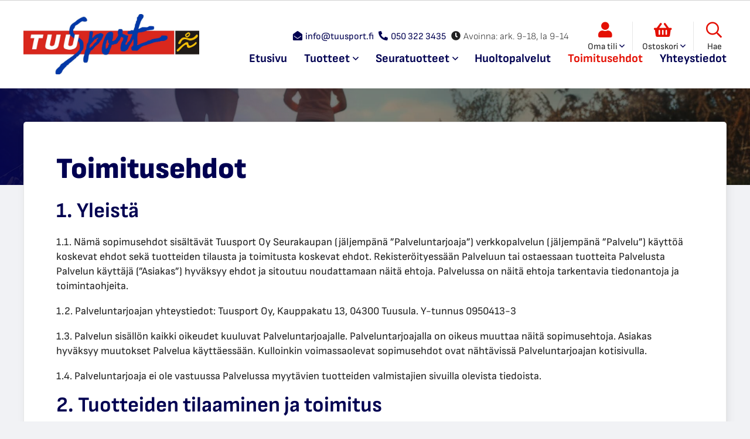

--- FILE ---
content_type: text/html; charset=UTF-8
request_url: https://www.tuusport.fi/toimitusehdot/
body_size: 20121
content:
<!doctype html>
<html lang="fi">
<head>
	<meta charset="UTF-8">
	<meta name="viewport" content="width=device-width, initial-scale=1">
	<link rel="profile" href="https://gmpg.org/xfn/11">

	<meta name='robots' content='index, follow, max-image-preview:large, max-snippet:-1, max-video-preview:-1' />

	<!-- This site is optimized with the Yoast SEO plugin v26.7 - https://yoast.com/wordpress/plugins/seo/ -->
	<title>Toimitusehdot - Tuusport</title>
	<link rel="canonical" href="https://www.tuusport.fi/toimitusehdot/" />
	<meta property="og:locale" content="fi_FI" />
	<meta property="og:type" content="article" />
	<meta property="og:title" content="Toimitusehdot - Tuusport" />
	<meta property="og:description" content="Toimitusehdot 1. Yleistä 1.1. Nämä sopimusehdot sisältävät Tuusport Oy Seurakaupan (jäljempänä &#8221;Palveluntarjoaja&#8221;) verkkopalvelun (jäljempänä &#8221;Palvelu&#8221;) käyttöä koskevat ehdot sekä tuotteiden tilausta ja toimitusta koskevat ehdot...." />
	<meta property="og:url" content="https://www.tuusport.fi/toimitusehdot/" />
	<meta property="og:site_name" content="Tuusport" />
	<meta property="article:modified_time" content="2024-07-26T10:24:12+00:00" />
	<meta property="og:image" content="https://www.tuusport.fi/wpc/uploads/2024/07/some-jako_FB_1200x630px.jpg" />
	<meta property="og:image:width" content="1200" />
	<meta property="og:image:height" content="630" />
	<meta property="og:image:type" content="image/jpeg" />
	<meta name="twitter:card" content="summary_large_image" />
	<meta name="twitter:label1" content="Arvioitu lukuaika" />
	<meta name="twitter:data1" content="6 minuuttia" />
	<script type="application/ld+json" class="yoast-schema-graph">{"@context":"https://schema.org","@graph":[{"@type":"WebPage","@id":"https://www.tuusport.fi/toimitusehdot/","url":"https://www.tuusport.fi/toimitusehdot/","name":"Toimitusehdot - Tuusport","isPartOf":{"@id":"https://www.tuusport.fi/#website"},"datePublished":"2024-04-18T07:55:09+00:00","dateModified":"2024-07-26T10:24:12+00:00","breadcrumb":{"@id":"https://www.tuusport.fi/toimitusehdot/#breadcrumb"},"inLanguage":"fi","potentialAction":[{"@type":"ReadAction","target":["https://www.tuusport.fi/toimitusehdot/"]}]},{"@type":"BreadcrumbList","@id":"https://www.tuusport.fi/toimitusehdot/#breadcrumb","itemListElement":[{"@type":"ListItem","position":1,"name":"Etusivu","item":"https://www.tuusport.fi/"},{"@type":"ListItem","position":2,"name":"Toimitusehdot"}]},{"@type":"WebSite","@id":"https://www.tuusport.fi/#website","url":"https://www.tuusport.fi/","name":"Tuusport","description":"Laadukasta ja asiantuntevaa palvelua yli 45 vuoden kokemuksella Tuusulassa","publisher":{"@id":"https://www.tuusport.fi/#organization"},"potentialAction":[{"@type":"SearchAction","target":{"@type":"EntryPoint","urlTemplate":"https://www.tuusport.fi/?s={search_term_string}"},"query-input":{"@type":"PropertyValueSpecification","valueRequired":true,"valueName":"search_term_string"}}],"inLanguage":"fi"},{"@type":"Organization","@id":"https://www.tuusport.fi/#organization","name":"Tuusport","url":"https://www.tuusport.fi/","logo":{"@type":"ImageObject","inLanguage":"fi","@id":"https://www.tuusport.fi/#/schema/logo/image/","url":"https://www.tuusport.fi/wpc/uploads/2024/06/cropped-cropped-tuusport-logo-scaled-1.jpg","contentUrl":"https://www.tuusport.fi/wpc/uploads/2024/06/cropped-cropped-tuusport-logo-scaled-1.jpg","width":2560,"height":879,"caption":"Tuusport"},"image":{"@id":"https://www.tuusport.fi/#/schema/logo/image/"}}]}</script>
	<!-- / Yoast SEO plugin. -->


<link rel="alternate" type="application/rss+xml" title="Tuusport &raquo; syöte" href="https://www.tuusport.fi/feed/" />
<link rel="alternate" title="oEmbed (JSON)" type="application/json+oembed" href="https://www.tuusport.fi/wp-json/oembed/1.0/embed?url=https%3A%2F%2Fwww.tuusport.fi%2Ftoimitusehdot%2F" />
<link rel="alternate" title="oEmbed (XML)" type="text/xml+oembed" href="https://www.tuusport.fi/wp-json/oembed/1.0/embed?url=https%3A%2F%2Fwww.tuusport.fi%2Ftoimitusehdot%2F&#038;format=xml" />
<style id='wp-img-auto-sizes-contain-inline-css'>
img:is([sizes=auto i],[sizes^="auto," i]){contain-intrinsic-size:3000px 1500px}
/*# sourceURL=wp-img-auto-sizes-contain-inline-css */
</style>

<style id='wp-emoji-styles-inline-css'>

	img.wp-smiley, img.emoji {
		display: inline !important;
		border: none !important;
		box-shadow: none !important;
		height: 1em !important;
		width: 1em !important;
		margin: 0 0.07em !important;
		vertical-align: -0.1em !important;
		background: none !important;
		padding: 0 !important;
	}
/*# sourceURL=wp-emoji-styles-inline-css */
</style>
<style id='classic-theme-styles-inline-css'>
/*! This file is auto-generated */
.wp-block-button__link{color:#fff;background-color:#32373c;border-radius:9999px;box-shadow:none;text-decoration:none;padding:calc(.667em + 2px) calc(1.333em + 2px);font-size:1.125em}.wp-block-file__button{background:#32373c;color:#fff;text-decoration:none}
/*# sourceURL=/wp-includes/css/classic-themes.min.css */
</style>
<style id='woocommerce-inline-inline-css'>
.woocommerce form .form-row .required { visibility: visible; }
/*# sourceURL=woocommerce-inline-inline-css */
</style>
<link rel='stylesheet' id='dashicons-css' href='https://www.tuusport.fi/wp/wp-includes/css/dashicons.min.css?ver=59e65ced390e34283a7ba3940b1a0c1f' media='all' />
<link rel='stylesheet' id='baguettebox-style-css' href='https://www.tuusport.fi/wpc/themes/tuusportfi/inc/mk-gallery/baguetteBox.min.css?ver=1.11.1' media='all' />
<link rel='stylesheet' id='mediakumpu-theme-style-css' href='https://www.tuusport.fi/wpc/themes/tuusportfi/assets/css/style.css?ver=1721708994' media='all' />
<style id='mediakumpu-theme-style-inline-css'>
@font-face {
				font-family: "star";
				src: url("https://www.tuusport.fi/wpc/plugins/woocommerce/assets/fonts/star.eot");
				src: url("https://www.tuusport.fi/wpc/plugins/woocommerce/assets/fonts/star.eot?#iefix") format("embedded-opentype"),
					url("https://www.tuusport.fi/wpc/plugins/woocommerce/assets/fonts/star.woff") format("woff"),
					url("https://www.tuusport.fi/wpc/plugins/woocommerce/assets/fonts/star.ttf") format("truetype"),
					url("https://www.tuusport.fi/wpc/plugins/woocommerce/assets/fonts/star.svg#star") format("svg");
				font-weight: normal;
				font-style: normal;
			}@font-face {
			font-family:WooCommerce;
			src:url("https://www.tuusport.fi/wpc/plugins/woocommerce/assets/fonts/WooCommerce.eot");
			src:url("https://www.tuusport.fi/wpc/plugins/woocommerce/assets/fonts/WooCommerce.eot?#iefix") format("embedded-opentype"),
				url("https://www.tuusport.fi/wpc/plugins/woocommerce/assets/fonts/WooCommerce.woff") format("woff"),
				url("https://www.tuusport.fi/wpc/plugins/woocommerce/assets/fonts/WooCommerce.ttf") format("truetype"),
				url("https://www.tuusport.fi/wpc/plugins/woocommerce/assets/fonts/WooCommerce.svg#WooCommerce") format("svg");
			font-weight:400;
			font-style:normal
		}
/*# sourceURL=mediakumpu-theme-style-inline-css */
</style>
<link rel='stylesheet' id='relevanssi-live-search-css' href='https://www.tuusport.fi/wpc/plugins/relevanssi-live-ajax-search/assets/styles/style.css?ver=2.5' media='all' />
<link rel='stylesheet' id='moove_gdpr_frontend-css' href='https://www.tuusport.fi/wpc/plugins/gdpr-cookie-compliance/dist/styles/gdpr-main-nf.css?ver=5.0.9' media='all' />
<style id='moove_gdpr_frontend-inline-css'>
				#moove_gdpr_cookie_modal .moove-gdpr-modal-content .moove-gdpr-tab-main h3.tab-title, 
				#moove_gdpr_cookie_modal .moove-gdpr-modal-content .moove-gdpr-tab-main span.tab-title,
				#moove_gdpr_cookie_modal .moove-gdpr-modal-content .moove-gdpr-modal-left-content #moove-gdpr-menu li a, 
				#moove_gdpr_cookie_modal .moove-gdpr-modal-content .moove-gdpr-modal-left-content #moove-gdpr-menu li button,
				#moove_gdpr_cookie_modal .moove-gdpr-modal-content .moove-gdpr-modal-left-content .moove-gdpr-branding-cnt a,
				#moove_gdpr_cookie_modal .moove-gdpr-modal-content .moove-gdpr-modal-footer-content .moove-gdpr-button-holder a.mgbutton, 
				#moove_gdpr_cookie_modal .moove-gdpr-modal-content .moove-gdpr-modal-footer-content .moove-gdpr-button-holder button.mgbutton,
				#moove_gdpr_cookie_modal .cookie-switch .cookie-slider:after, 
				#moove_gdpr_cookie_modal .cookie-switch .slider:after, 
				#moove_gdpr_cookie_modal .switch .cookie-slider:after, 
				#moove_gdpr_cookie_modal .switch .slider:after,
				#moove_gdpr_cookie_info_bar .moove-gdpr-info-bar-container .moove-gdpr-info-bar-content p, 
				#moove_gdpr_cookie_info_bar .moove-gdpr-info-bar-container .moove-gdpr-info-bar-content p a,
				#moove_gdpr_cookie_info_bar .moove-gdpr-info-bar-container .moove-gdpr-info-bar-content a.mgbutton, 
				#moove_gdpr_cookie_info_bar .moove-gdpr-info-bar-container .moove-gdpr-info-bar-content button.mgbutton,
				#moove_gdpr_cookie_modal .moove-gdpr-modal-content .moove-gdpr-tab-main .moove-gdpr-tab-main-content h1, 
				#moove_gdpr_cookie_modal .moove-gdpr-modal-content .moove-gdpr-tab-main .moove-gdpr-tab-main-content h2, 
				#moove_gdpr_cookie_modal .moove-gdpr-modal-content .moove-gdpr-tab-main .moove-gdpr-tab-main-content h3, 
				#moove_gdpr_cookie_modal .moove-gdpr-modal-content .moove-gdpr-tab-main .moove-gdpr-tab-main-content h4, 
				#moove_gdpr_cookie_modal .moove-gdpr-modal-content .moove-gdpr-tab-main .moove-gdpr-tab-main-content h5, 
				#moove_gdpr_cookie_modal .moove-gdpr-modal-content .moove-gdpr-tab-main .moove-gdpr-tab-main-content h6,
				#moove_gdpr_cookie_modal .moove-gdpr-modal-content.moove_gdpr_modal_theme_v2 .moove-gdpr-modal-title .tab-title,
				#moove_gdpr_cookie_modal .moove-gdpr-modal-content.moove_gdpr_modal_theme_v2 .moove-gdpr-tab-main h3.tab-title, 
				#moove_gdpr_cookie_modal .moove-gdpr-modal-content.moove_gdpr_modal_theme_v2 .moove-gdpr-tab-main span.tab-title,
				#moove_gdpr_cookie_modal .moove-gdpr-modal-content.moove_gdpr_modal_theme_v2 .moove-gdpr-branding-cnt a {
					font-weight: inherit				}
			#moove_gdpr_cookie_modal,#moove_gdpr_cookie_info_bar,.gdpr_cookie_settings_shortcode_content{font-family:inherit}#moove_gdpr_save_popup_settings_button{background-color:#373737;color:#fff}#moove_gdpr_save_popup_settings_button:hover{background-color:#000}#moove_gdpr_cookie_info_bar .moove-gdpr-info-bar-container .moove-gdpr-info-bar-content a.mgbutton,#moove_gdpr_cookie_info_bar .moove-gdpr-info-bar-container .moove-gdpr-info-bar-content button.mgbutton{background-color:#e41004}#moove_gdpr_cookie_modal .moove-gdpr-modal-content .moove-gdpr-modal-footer-content .moove-gdpr-button-holder a.mgbutton,#moove_gdpr_cookie_modal .moove-gdpr-modal-content .moove-gdpr-modal-footer-content .moove-gdpr-button-holder button.mgbutton,.gdpr_cookie_settings_shortcode_content .gdpr-shr-button.button-green{background-color:#e41004;border-color:#e41004}#moove_gdpr_cookie_modal .moove-gdpr-modal-content .moove-gdpr-modal-footer-content .moove-gdpr-button-holder a.mgbutton:hover,#moove_gdpr_cookie_modal .moove-gdpr-modal-content .moove-gdpr-modal-footer-content .moove-gdpr-button-holder button.mgbutton:hover,.gdpr_cookie_settings_shortcode_content .gdpr-shr-button.button-green:hover{background-color:#fff;color:#e41004}#moove_gdpr_cookie_modal .moove-gdpr-modal-content .moove-gdpr-modal-close i,#moove_gdpr_cookie_modal .moove-gdpr-modal-content .moove-gdpr-modal-close span.gdpr-icon{background-color:#e41004;border:1px solid #e41004}#moove_gdpr_cookie_info_bar span.moove-gdpr-infobar-allow-all.focus-g,#moove_gdpr_cookie_info_bar span.moove-gdpr-infobar-allow-all:focus,#moove_gdpr_cookie_info_bar button.moove-gdpr-infobar-allow-all.focus-g,#moove_gdpr_cookie_info_bar button.moove-gdpr-infobar-allow-all:focus,#moove_gdpr_cookie_info_bar span.moove-gdpr-infobar-reject-btn.focus-g,#moove_gdpr_cookie_info_bar span.moove-gdpr-infobar-reject-btn:focus,#moove_gdpr_cookie_info_bar button.moove-gdpr-infobar-reject-btn.focus-g,#moove_gdpr_cookie_info_bar button.moove-gdpr-infobar-reject-btn:focus,#moove_gdpr_cookie_info_bar span.change-settings-button.focus-g,#moove_gdpr_cookie_info_bar span.change-settings-button:focus,#moove_gdpr_cookie_info_bar button.change-settings-button.focus-g,#moove_gdpr_cookie_info_bar button.change-settings-button:focus{-webkit-box-shadow:0 0 1px 3px #e41004;-moz-box-shadow:0 0 1px 3px #e41004;box-shadow:0 0 1px 3px #e41004}#moove_gdpr_cookie_modal .moove-gdpr-modal-content .moove-gdpr-modal-close i:hover,#moove_gdpr_cookie_modal .moove-gdpr-modal-content .moove-gdpr-modal-close span.gdpr-icon:hover,#moove_gdpr_cookie_info_bar span[data-href]>u.change-settings-button{color:#e41004}#moove_gdpr_cookie_modal .moove-gdpr-modal-content .moove-gdpr-modal-left-content #moove-gdpr-menu li.menu-item-selected a span.gdpr-icon,#moove_gdpr_cookie_modal .moove-gdpr-modal-content .moove-gdpr-modal-left-content #moove-gdpr-menu li.menu-item-selected button span.gdpr-icon{color:inherit}#moove_gdpr_cookie_modal .moove-gdpr-modal-content .moove-gdpr-modal-left-content #moove-gdpr-menu li a span.gdpr-icon,#moove_gdpr_cookie_modal .moove-gdpr-modal-content .moove-gdpr-modal-left-content #moove-gdpr-menu li button span.gdpr-icon{color:inherit}#moove_gdpr_cookie_modal .gdpr-acc-link{line-height:0;font-size:0;color:transparent;position:absolute}#moove_gdpr_cookie_modal .moove-gdpr-modal-content .moove-gdpr-modal-close:hover i,#moove_gdpr_cookie_modal .moove-gdpr-modal-content .moove-gdpr-modal-left-content #moove-gdpr-menu li a,#moove_gdpr_cookie_modal .moove-gdpr-modal-content .moove-gdpr-modal-left-content #moove-gdpr-menu li button,#moove_gdpr_cookie_modal .moove-gdpr-modal-content .moove-gdpr-modal-left-content #moove-gdpr-menu li button i,#moove_gdpr_cookie_modal .moove-gdpr-modal-content .moove-gdpr-modal-left-content #moove-gdpr-menu li a i,#moove_gdpr_cookie_modal .moove-gdpr-modal-content .moove-gdpr-tab-main .moove-gdpr-tab-main-content a:hover,#moove_gdpr_cookie_info_bar.moove-gdpr-dark-scheme .moove-gdpr-info-bar-container .moove-gdpr-info-bar-content a.mgbutton:hover,#moove_gdpr_cookie_info_bar.moove-gdpr-dark-scheme .moove-gdpr-info-bar-container .moove-gdpr-info-bar-content button.mgbutton:hover,#moove_gdpr_cookie_info_bar.moove-gdpr-dark-scheme .moove-gdpr-info-bar-container .moove-gdpr-info-bar-content a:hover,#moove_gdpr_cookie_info_bar.moove-gdpr-dark-scheme .moove-gdpr-info-bar-container .moove-gdpr-info-bar-content button:hover,#moove_gdpr_cookie_info_bar.moove-gdpr-dark-scheme .moove-gdpr-info-bar-container .moove-gdpr-info-bar-content span.change-settings-button:hover,#moove_gdpr_cookie_info_bar.moove-gdpr-dark-scheme .moove-gdpr-info-bar-container .moove-gdpr-info-bar-content button.change-settings-button:hover,#moove_gdpr_cookie_info_bar.moove-gdpr-dark-scheme .moove-gdpr-info-bar-container .moove-gdpr-info-bar-content u.change-settings-button:hover,#moove_gdpr_cookie_info_bar span[data-href]>u.change-settings-button,#moove_gdpr_cookie_info_bar.moove-gdpr-dark-scheme .moove-gdpr-info-bar-container .moove-gdpr-info-bar-content a.mgbutton.focus-g,#moove_gdpr_cookie_info_bar.moove-gdpr-dark-scheme .moove-gdpr-info-bar-container .moove-gdpr-info-bar-content button.mgbutton.focus-g,#moove_gdpr_cookie_info_bar.moove-gdpr-dark-scheme .moove-gdpr-info-bar-container .moove-gdpr-info-bar-content a.focus-g,#moove_gdpr_cookie_info_bar.moove-gdpr-dark-scheme .moove-gdpr-info-bar-container .moove-gdpr-info-bar-content button.focus-g,#moove_gdpr_cookie_info_bar.moove-gdpr-dark-scheme .moove-gdpr-info-bar-container .moove-gdpr-info-bar-content a.mgbutton:focus,#moove_gdpr_cookie_info_bar.moove-gdpr-dark-scheme .moove-gdpr-info-bar-container .moove-gdpr-info-bar-content button.mgbutton:focus,#moove_gdpr_cookie_info_bar.moove-gdpr-dark-scheme .moove-gdpr-info-bar-container .moove-gdpr-info-bar-content a:focus,#moove_gdpr_cookie_info_bar.moove-gdpr-dark-scheme .moove-gdpr-info-bar-container .moove-gdpr-info-bar-content button:focus,#moove_gdpr_cookie_info_bar.moove-gdpr-dark-scheme .moove-gdpr-info-bar-container .moove-gdpr-info-bar-content span.change-settings-button.focus-g,span.change-settings-button:focus,button.change-settings-button.focus-g,button.change-settings-button:focus,#moove_gdpr_cookie_info_bar.moove-gdpr-dark-scheme .moove-gdpr-info-bar-container .moove-gdpr-info-bar-content u.change-settings-button.focus-g,#moove_gdpr_cookie_info_bar.moove-gdpr-dark-scheme .moove-gdpr-info-bar-container .moove-gdpr-info-bar-content u.change-settings-button:focus{color:#e41004}#moove_gdpr_cookie_modal .moove-gdpr-branding.focus-g span,#moove_gdpr_cookie_modal .moove-gdpr-modal-content .moove-gdpr-tab-main a.focus-g,#moove_gdpr_cookie_modal .moove-gdpr-modal-content .moove-gdpr-tab-main .gdpr-cd-details-toggle.focus-g{color:#e41004}#moove_gdpr_cookie_modal.gdpr_lightbox-hide{display:none}#moove_gdpr_cookie_info_bar .moove-gdpr-info-bar-container .moove-gdpr-info-bar-content a.mgbutton,#moove_gdpr_cookie_info_bar .moove-gdpr-info-bar-container .moove-gdpr-info-bar-content button.mgbutton,#moove_gdpr_cookie_modal .moove-gdpr-modal-content .moove-gdpr-modal-footer-content .moove-gdpr-button-holder a.mgbutton,#moove_gdpr_cookie_modal .moove-gdpr-modal-content .moove-gdpr-modal-footer-content .moove-gdpr-button-holder button.mgbutton,.gdpr-shr-button,#moove_gdpr_cookie_info_bar .moove-gdpr-infobar-close-btn{border-radius:0}
/*# sourceURL=moove_gdpr_frontend-inline-css */
</style>
<script src="https://www.tuusport.fi/wp/wp-includes/js/jquery/jquery.min.js?ver=3.7.1" id="jquery-core-js"></script>
<script src="https://www.tuusport.fi/wp/wp-includes/js/jquery/jquery-migrate.min.js?ver=3.4.1" id="jquery-migrate-js"></script>
<script src="https://www.tuusport.fi/wpc/plugins/woocommerce/assets/js/jquery-blockui/jquery.blockUI.min.js?ver=2.7.0-wc.10.4.3" id="wc-jquery-blockui-js" defer data-wp-strategy="defer"></script>
<script id="wc-add-to-cart-js-extra">
var wc_add_to_cart_params = {"ajax_url":"/wp/wp-admin/admin-ajax.php","wc_ajax_url":"/?wc-ajax=%%endpoint%%","i18n_view_cart":"N\u00e4yt\u00e4 ostoskori","cart_url":"https://www.tuusport.fi/ostoskori/","is_cart":"","cart_redirect_after_add":"no"};
//# sourceURL=wc-add-to-cart-js-extra
</script>
<script src="https://www.tuusport.fi/wpc/plugins/woocommerce/assets/js/frontend/add-to-cart.min.js?ver=10.4.3" id="wc-add-to-cart-js" defer data-wp-strategy="defer"></script>
<script src="https://www.tuusport.fi/wpc/plugins/woocommerce/assets/js/js-cookie/js.cookie.min.js?ver=2.1.4-wc.10.4.3" id="wc-js-cookie-js" defer data-wp-strategy="defer"></script>
<script id="woocommerce-js-extra">
var woocommerce_params = {"ajax_url":"/wp/wp-admin/admin-ajax.php","wc_ajax_url":"/?wc-ajax=%%endpoint%%","i18n_password_show":"N\u00e4yt\u00e4 salasana","i18n_password_hide":"Piilota salasana"};
//# sourceURL=woocommerce-js-extra
</script>
<script src="https://www.tuusport.fi/wpc/plugins/woocommerce/assets/js/frontend/woocommerce.min.js?ver=10.4.3" id="woocommerce-js" defer data-wp-strategy="defer"></script>
<link rel="https://api.w.org/" href="https://www.tuusport.fi/wp-json/" /><link rel="alternate" title="JSON" type="application/json" href="https://www.tuusport.fi/wp-json/wp/v2/pages/34" /><link rel="EditURI" type="application/rsd+xml" title="RSD" href="https://www.tuusport.fi/wp/xmlrpc.php?rsd" />

<link rel='shortlink' href='https://www.tuusport.fi/?p=34' />
            <style type="text/css">
                .paytrail-provider-group {
                    background-color: #ebebeb !important;
                    color: #515151 !important;
                }
                .paytrail-provider-group.selected {
                    background-color: #33798d !important;
                    color: #ffffff !important;
                }
                .paytrail-provider-group.selected div {
                    color: #ffffff !important;
                }
                .paytrail-provider-group:hover {
                    background-color: #d0d0d0 !important;
                    color: #515151 !important;
                }
                .paytrail-provider-group.selected:hover {
                    background-color: #33798d !important;
                    color: #ffffff !important;
                }
                .woocommerce-checkout #payment .paytrail-woocommerce-payment-fields--list-item--input:checked+.paytrail-woocommerce-payment-fields--list-item--wrapper, .woocommerce-checkout #payment .paytrail-woocommerce-payment-fields--list-item:hover .paytrail-woocommerce-payment-fields--list-item--wrapper {
                    border: 2px solid #33798d !important;
                }
                .woocommerce-checkout #payment ul.payment_methods li.paytrail-woocommerce-payment-fields--list-item .paytrail-woocommerce-payment-fields--list-item--wrapper:hover {
                    border: 2px solid #5399ad !important;
                }
            </style>
        	<noscript><style>.woocommerce-product-gallery{ opacity: 1 !important; }</style></noscript>
	<link rel="icon" href="https://www.tuusport.fi/wpc/uploads/2024/07/cropped-ukko-32x32.jpg" sizes="32x32" />
<link rel="icon" href="https://www.tuusport.fi/wpc/uploads/2024/07/cropped-ukko-192x192.jpg" sizes="192x192" />
<link rel="apple-touch-icon" href="https://www.tuusport.fi/wpc/uploads/2024/07/cropped-ukko-180x180.jpg" />
<meta name="msapplication-TileImage" content="https://www.tuusport.fi/wpc/uploads/2024/07/cropped-ukko-270x270.jpg" />
<link rel='stylesheet' id='wc-blocks-style-css' href='https://www.tuusport.fi/wpc/plugins/woocommerce/assets/client/blocks/wc-blocks.css?ver=wc-10.4.3' media='all' />
<style id='global-styles-inline-css'>
:root{--wp--preset--aspect-ratio--square: 1;--wp--preset--aspect-ratio--4-3: 4/3;--wp--preset--aspect-ratio--3-4: 3/4;--wp--preset--aspect-ratio--3-2: 3/2;--wp--preset--aspect-ratio--2-3: 2/3;--wp--preset--aspect-ratio--16-9: 16/9;--wp--preset--aspect-ratio--9-16: 9/16;--wp--preset--color--black: #000000;--wp--preset--color--cyan-bluish-gray: #abb8c3;--wp--preset--color--white: #ffffff;--wp--preset--color--pale-pink: #f78da7;--wp--preset--color--vivid-red: #cf2e2e;--wp--preset--color--luminous-vivid-orange: #ff6900;--wp--preset--color--luminous-vivid-amber: #fcb900;--wp--preset--color--light-green-cyan: #7bdcb5;--wp--preset--color--vivid-green-cyan: #00d084;--wp--preset--color--pale-cyan-blue: #8ed1fc;--wp--preset--color--vivid-cyan-blue: #0693e3;--wp--preset--color--vivid-purple: #9b51e0;--wp--preset--gradient--vivid-cyan-blue-to-vivid-purple: linear-gradient(135deg,rgb(6,147,227) 0%,rgb(155,81,224) 100%);--wp--preset--gradient--light-green-cyan-to-vivid-green-cyan: linear-gradient(135deg,rgb(122,220,180) 0%,rgb(0,208,130) 100%);--wp--preset--gradient--luminous-vivid-amber-to-luminous-vivid-orange: linear-gradient(135deg,rgb(252,185,0) 0%,rgb(255,105,0) 100%);--wp--preset--gradient--luminous-vivid-orange-to-vivid-red: linear-gradient(135deg,rgb(255,105,0) 0%,rgb(207,46,46) 100%);--wp--preset--gradient--very-light-gray-to-cyan-bluish-gray: linear-gradient(135deg,rgb(238,238,238) 0%,rgb(169,184,195) 100%);--wp--preset--gradient--cool-to-warm-spectrum: linear-gradient(135deg,rgb(74,234,220) 0%,rgb(151,120,209) 20%,rgb(207,42,186) 40%,rgb(238,44,130) 60%,rgb(251,105,98) 80%,rgb(254,248,76) 100%);--wp--preset--gradient--blush-light-purple: linear-gradient(135deg,rgb(255,206,236) 0%,rgb(152,150,240) 100%);--wp--preset--gradient--blush-bordeaux: linear-gradient(135deg,rgb(254,205,165) 0%,rgb(254,45,45) 50%,rgb(107,0,62) 100%);--wp--preset--gradient--luminous-dusk: linear-gradient(135deg,rgb(255,203,112) 0%,rgb(199,81,192) 50%,rgb(65,88,208) 100%);--wp--preset--gradient--pale-ocean: linear-gradient(135deg,rgb(255,245,203) 0%,rgb(182,227,212) 50%,rgb(51,167,181) 100%);--wp--preset--gradient--electric-grass: linear-gradient(135deg,rgb(202,248,128) 0%,rgb(113,206,126) 100%);--wp--preset--gradient--midnight: linear-gradient(135deg,rgb(2,3,129) 0%,rgb(40,116,252) 100%);--wp--preset--font-size--small: 13px;--wp--preset--font-size--medium: 20px;--wp--preset--font-size--large: 36px;--wp--preset--font-size--x-large: 42px;--wp--preset--spacing--20: 0.44rem;--wp--preset--spacing--30: 0.67rem;--wp--preset--spacing--40: 1rem;--wp--preset--spacing--50: 1.5rem;--wp--preset--spacing--60: 2.25rem;--wp--preset--spacing--70: 3.38rem;--wp--preset--spacing--80: 5.06rem;--wp--preset--shadow--natural: 6px 6px 9px rgba(0, 0, 0, 0.2);--wp--preset--shadow--deep: 12px 12px 50px rgba(0, 0, 0, 0.4);--wp--preset--shadow--sharp: 6px 6px 0px rgba(0, 0, 0, 0.2);--wp--preset--shadow--outlined: 6px 6px 0px -3px rgb(255, 255, 255), 6px 6px rgb(0, 0, 0);--wp--preset--shadow--crisp: 6px 6px 0px rgb(0, 0, 0);}:where(.is-layout-flex){gap: 0.5em;}:where(.is-layout-grid){gap: 0.5em;}body .is-layout-flex{display: flex;}.is-layout-flex{flex-wrap: wrap;align-items: center;}.is-layout-flex > :is(*, div){margin: 0;}body .is-layout-grid{display: grid;}.is-layout-grid > :is(*, div){margin: 0;}:where(.wp-block-columns.is-layout-flex){gap: 2em;}:where(.wp-block-columns.is-layout-grid){gap: 2em;}:where(.wp-block-post-template.is-layout-flex){gap: 1.25em;}:where(.wp-block-post-template.is-layout-grid){gap: 1.25em;}.has-black-color{color: var(--wp--preset--color--black) !important;}.has-cyan-bluish-gray-color{color: var(--wp--preset--color--cyan-bluish-gray) !important;}.has-white-color{color: var(--wp--preset--color--white) !important;}.has-pale-pink-color{color: var(--wp--preset--color--pale-pink) !important;}.has-vivid-red-color{color: var(--wp--preset--color--vivid-red) !important;}.has-luminous-vivid-orange-color{color: var(--wp--preset--color--luminous-vivid-orange) !important;}.has-luminous-vivid-amber-color{color: var(--wp--preset--color--luminous-vivid-amber) !important;}.has-light-green-cyan-color{color: var(--wp--preset--color--light-green-cyan) !important;}.has-vivid-green-cyan-color{color: var(--wp--preset--color--vivid-green-cyan) !important;}.has-pale-cyan-blue-color{color: var(--wp--preset--color--pale-cyan-blue) !important;}.has-vivid-cyan-blue-color{color: var(--wp--preset--color--vivid-cyan-blue) !important;}.has-vivid-purple-color{color: var(--wp--preset--color--vivid-purple) !important;}.has-black-background-color{background-color: var(--wp--preset--color--black) !important;}.has-cyan-bluish-gray-background-color{background-color: var(--wp--preset--color--cyan-bluish-gray) !important;}.has-white-background-color{background-color: var(--wp--preset--color--white) !important;}.has-pale-pink-background-color{background-color: var(--wp--preset--color--pale-pink) !important;}.has-vivid-red-background-color{background-color: var(--wp--preset--color--vivid-red) !important;}.has-luminous-vivid-orange-background-color{background-color: var(--wp--preset--color--luminous-vivid-orange) !important;}.has-luminous-vivid-amber-background-color{background-color: var(--wp--preset--color--luminous-vivid-amber) !important;}.has-light-green-cyan-background-color{background-color: var(--wp--preset--color--light-green-cyan) !important;}.has-vivid-green-cyan-background-color{background-color: var(--wp--preset--color--vivid-green-cyan) !important;}.has-pale-cyan-blue-background-color{background-color: var(--wp--preset--color--pale-cyan-blue) !important;}.has-vivid-cyan-blue-background-color{background-color: var(--wp--preset--color--vivid-cyan-blue) !important;}.has-vivid-purple-background-color{background-color: var(--wp--preset--color--vivid-purple) !important;}.has-black-border-color{border-color: var(--wp--preset--color--black) !important;}.has-cyan-bluish-gray-border-color{border-color: var(--wp--preset--color--cyan-bluish-gray) !important;}.has-white-border-color{border-color: var(--wp--preset--color--white) !important;}.has-pale-pink-border-color{border-color: var(--wp--preset--color--pale-pink) !important;}.has-vivid-red-border-color{border-color: var(--wp--preset--color--vivid-red) !important;}.has-luminous-vivid-orange-border-color{border-color: var(--wp--preset--color--luminous-vivid-orange) !important;}.has-luminous-vivid-amber-border-color{border-color: var(--wp--preset--color--luminous-vivid-amber) !important;}.has-light-green-cyan-border-color{border-color: var(--wp--preset--color--light-green-cyan) !important;}.has-vivid-green-cyan-border-color{border-color: var(--wp--preset--color--vivid-green-cyan) !important;}.has-pale-cyan-blue-border-color{border-color: var(--wp--preset--color--pale-cyan-blue) !important;}.has-vivid-cyan-blue-border-color{border-color: var(--wp--preset--color--vivid-cyan-blue) !important;}.has-vivid-purple-border-color{border-color: var(--wp--preset--color--vivid-purple) !important;}.has-vivid-cyan-blue-to-vivid-purple-gradient-background{background: var(--wp--preset--gradient--vivid-cyan-blue-to-vivid-purple) !important;}.has-light-green-cyan-to-vivid-green-cyan-gradient-background{background: var(--wp--preset--gradient--light-green-cyan-to-vivid-green-cyan) !important;}.has-luminous-vivid-amber-to-luminous-vivid-orange-gradient-background{background: var(--wp--preset--gradient--luminous-vivid-amber-to-luminous-vivid-orange) !important;}.has-luminous-vivid-orange-to-vivid-red-gradient-background{background: var(--wp--preset--gradient--luminous-vivid-orange-to-vivid-red) !important;}.has-very-light-gray-to-cyan-bluish-gray-gradient-background{background: var(--wp--preset--gradient--very-light-gray-to-cyan-bluish-gray) !important;}.has-cool-to-warm-spectrum-gradient-background{background: var(--wp--preset--gradient--cool-to-warm-spectrum) !important;}.has-blush-light-purple-gradient-background{background: var(--wp--preset--gradient--blush-light-purple) !important;}.has-blush-bordeaux-gradient-background{background: var(--wp--preset--gradient--blush-bordeaux) !important;}.has-luminous-dusk-gradient-background{background: var(--wp--preset--gradient--luminous-dusk) !important;}.has-pale-ocean-gradient-background{background: var(--wp--preset--gradient--pale-ocean) !important;}.has-electric-grass-gradient-background{background: var(--wp--preset--gradient--electric-grass) !important;}.has-midnight-gradient-background{background: var(--wp--preset--gradient--midnight) !important;}.has-small-font-size{font-size: var(--wp--preset--font-size--small) !important;}.has-medium-font-size{font-size: var(--wp--preset--font-size--medium) !important;}.has-large-font-size{font-size: var(--wp--preset--font-size--large) !important;}.has-x-large-font-size{font-size: var(--wp--preset--font-size--x-large) !important;}
/*# sourceURL=global-styles-inline-css */
</style>
</head>
<body class="wp-singular page-template-default page page-id-34 wp-custom-logo wp-theme-tuusportfi theme-tuusportfi woocommerce-no-js woocommerce-active">
<div id="page" class="site">
    <div id="top"></div>
    <a class="skip-link" href="#primary">Siirry sisältöön</a>
    <header id="masthead" class="site-header">
                <hr class="header-top-separator">
        <div class="header-middle component--block background--white-color text-theme-light">
            <div class="wrapper overflowing">
                <div class="flex flex-middle flex-nowrap">
                    <div class="header-middle-left">
                        <div class="component--header-logo flex flex-middle flex-nowrap">
                                                            <div class="custom-logo-container">
                                    <a href="https://www.tuusport.fi/" class="custom-logo-link" rel="home"><picture class="custom-logo" decoding="async" fetchpriority="high">
<source type="image/avif" srcset="https://www.tuusport.fi/wpc/uploads/2024/06/cropped-cropped-tuusport-logo-scaled-1.jpg.avif 2560w, https://www.tuusport.fi/wpc/uploads/2024/06/cropped-cropped-tuusport-logo-scaled-1-1024x352.jpg.avif 1024w, https://www.tuusport.fi/wpc/uploads/2024/06/cropped-cropped-tuusport-logo-scaled-1-768x264.jpg.avif 768w, https://www.tuusport.fi/wpc/uploads/2024/06/cropped-cropped-tuusport-logo-scaled-1-1536x527.jpg.avif 1536w, https://www.tuusport.fi/wpc/uploads/2024/06/cropped-cropped-tuusport-logo-scaled-1-2048x703.jpg.avif 2048w" sizes="(max-width: 2560px) 100vw, 2560px"/>
<img width="2560" height="879" src="https://www.tuusport.fi/wpc/uploads/2024/06/cropped-cropped-tuusport-logo-scaled-1.jpg" alt="Tuusport" decoding="async" fetchpriority="high" srcset="https://www.tuusport.fi/wpc/uploads/2024/06/cropped-cropped-tuusport-logo-scaled-1.jpg 2560w, https://www.tuusport.fi/wpc/uploads/2024/06/cropped-cropped-tuusport-logo-scaled-1-300x103.jpg 300w, https://www.tuusport.fi/wpc/uploads/2024/06/cropped-cropped-tuusport-logo-scaled-1-1024x352.jpg 1024w, https://www.tuusport.fi/wpc/uploads/2024/06/cropped-cropped-tuusport-logo-scaled-1-768x264.jpg 768w, https://www.tuusport.fi/wpc/uploads/2024/06/cropped-cropped-tuusport-logo-scaled-1-1536x527.jpg 1536w, https://www.tuusport.fi/wpc/uploads/2024/06/cropped-cropped-tuusport-logo-scaled-1-2048x703.jpg 2048w, https://www.tuusport.fi/wpc/uploads/2024/06/cropped-cropped-tuusport-logo-scaled-1-278x95.jpg 278w, https://www.tuusport.fi/wpc/uploads/2024/06/cropped-cropped-tuusport-logo-scaled-1-600x206.jpg 600w" sizes="(max-width: 2560px) 100vw, 2560px"/>
</picture>
</a>                                </div>
                                                    </div>
                    </div>
                    <div class="header-middle-right xs-right has-widget flex flex-columns">
                        <div class="header-items-container flex flex-middle flex-nowrap">
                                                            <div class="header-item-container header-contact">
                                    <div class="widget header-text widget_black_studio_tinymce"><div class="textwidget"><p><a class="fas fa-envelope-open" href="mailto:info@tuusport.fi">info@tuusport.fi</a> <a class="fas fa-phone-alt" href="tel:0503223435">050 322 3435</a> <span class="fas fa-clock">Avoinna: ark. 9-18, la 9-14</span></p>
</div></div><div class="widget-separator"></div>                                </div>
                            
                                                        <div class="header-item-container icon-button my-account-button-container">
                                		<button id="my-account-button" data-toggle-body-class="my-account-open" data-trigger-group="headerbuttons" type="button">
			<i class="fas fa-user"></i>
			<div class="button-text-container">
				<span class="button-text">
					Oma tili				</span>
				<i class="far fa-angle-down"></i>
			</div>
		</button>
		<div class="account-dropdown text-theme-light">
			<svg class="arrow" height="13" width="26"><polygon points="0,13 13,0 26,13"></polygon></svg>
			    <div class="menu-title">Kirjaudu sisään</div>
    <!-- <p class="text">Kirjaudu sisään käyttäjänimellä tai sähköpostilla</p> -->
    <form name="header-login-form" id="header-login-form" action="https://www.tuusport.fi/wp/wp-login.php" method="post">
        <p class="login-username">
            <label class="screen-reader-text" for="user-login">Käyttäjätunnus tai sähköpostiosoite</label>
            <i class="far fa-envelope"></i>
            <input type="text" name="log" id="user-login" class="input" placeholder="Käyttäjätunnus tai sähköpostiosoite">
        </p>
        <p class="login-password">
            <label class="screen-reader-text" for="user-pass">Salasana</label>
            <i class="far fa-lock"></i>
            <input type="password" name="pwd" id="user-pass" class="input" placeholder="Salasana">
        </p>
        <p class="login-submit">
            <button type="submit" name="wp-submit" id="wp-submit" class="button">
                Kirjaudu sisään <i class="far fa-sign-in icon-color--white"></i>
            </button>
            <input type="hidden" name="redirect_to" value="https://www.tuusport.fi/toimitusehdot/">
        </p>
    </form>
    <ul class="arrow-bullets">
        <li><a href="https://www.tuusport.fi/oma-tili/">Rekisteröi uusi tili</a></li>
        <li><a href="https://www.tuusport.fi/oma-tili/lost-password/">Unohditko salasanasi?</a></li>
    </ul>
			<button type="button" class="menu-close-button" data-toggle-body-class="my-account-open" id="my-account-close">
				<span class="screen-reader-text"> </span>
			</button>
		</div>
		                            </div>

                            <div class="header-item-container icon-button cart-button-container">
                                			<button id="cart-dropdown-button" data-toggle-body-class="cart-dropdown-open" data-trigger-group="headerbuttons" type="button">
				<i class="fas fa-shopping-basket cart-amount-container"></i>
				<div class="button-text-container total">
					<span class="button-text">Ostoskori</span>
					<i class="far fa-angle-down"></i>
				</div>
			</button>
				<div class="cart-dropdown text-theme-light">
			<svg class="arrow" height="13" width="26"><polygon points="0,13 13,0 26,13"></polygon></svg>
			<div class="menu-title">
				Ostoskori			</div>
			<div class="widget woocommerce widget_shopping_cart"><div class="widget_shopping_cart_content"></div></div>			<button class="menu-close-button" type="button" data-toggle-body-class="cart-dropdown-open">
				<span class="screen-reader-text"></span>
			</button>
		</div>
		                            </div>

                            <!-- <div class="header-item-container checkout-button-container"><a href="https://www.tuusport.fi/kassa/" class="button background-color--primary-color">Kassalle</a></div> -->
                            
                            <div class="header-item-container icon-button search-form-container">
                                <button id="open-search-button" class="toggle-search-button" data-toggle-body-class="search-modal-open" type="button">
                                    <i class="far fa-search"></i>
                                    <div class="button-text-container">
                                        <span class="button-text">
                                            Hae                                        </span>
                                    </div>
                                </button>
                                <div class="container">
                                    <!-- <div class="search-title">Hae</div> -->
                                    <button id="close-search-button" class="toggle-search-button menu-close-button" data-toggle-body-class="search-modal-open" type="button">
                                        <span class="screen-reader-text"></span>
                                    </button>
                                    <form role="search" method="get" class="woocommerce-product-search" action="https://www.tuusport.fi/">
	<label class="screen-reader-text" for="woocommerce-product-search-field-0">Etsi:</label>
	<input type="search" id="woocommerce-product-search-field-0" class="search-field" placeholder="Etsi tuotteita&hellip;" value="" name="s" data-rlvlive="true" data-rlvparentel="#rlvlive_1" data-rlvconfig="default" />
    <button type="submit" value="Haku" class="search-submit far fa-search">
        <span class="screen-reader-text">
            Haku        </span>
    </button>
	<input type="hidden" name="post_type" value="product" />
<span class="relevanssi-live-search-instructions">Kun tuloksia tulee, voit selata niitä nuolinäppäimillä ylös ja alas ja siirtyä halutulle sivulle enterin painalluksella. Kosketusnäytöllisten laitteiden käyttäjät voivat selata tuloksia koskettamalla ja pyyhkäisemällä.</span><div id="rlvlive_1"></div></form>
                                </div>
                            </div>

                            <div class="header-item-container mobilenav-button-container">
                                <button id="mobilenav-open" type="button" title="Avaa valikko" class="button background-color--primary-color open-mobile-menu-button">
                                    <svg height="20" width="20" viewBox="1 1 28 30" xmlns="http://www.w3.org/2000/svg">
                                        <path fill="#000000" d="M4 10h24a2 2 0 000-4H4a2 2 0 000 4zm24 4H4a2 2 0 000 4h24a2 2 0 000-4zm0 8H4a2 2 0 000 4h24a2 2 0 000-4z"/>
                                    </svg>
                                    <span class="menu-text"><span class="open-text">Avaa </span><span class="main-text">valikko</span></span>
                                </button>
                            </div>

                        </div>
                        <div class="main-menu-container">
                            <nav id="header-navigation" class="menu-menu-container" aria-label="Päänavigaatio"><ul id="menu-menu" class="menu"><li id="menu-item-39" class="menu-item menu-item-type-post_type menu-item-object-page menu-item-home menu-item-39 view-context-all"><a href="https://www.tuusport.fi/">Etusivu</a></li>
<li id="menu-item-1012" class="menu-item menu-item-type-post_type menu-item-object-page menu-item-has-children menu-item-1012"><a href="https://www.tuusport.fi/tuotteet/">Tuotteet</a>
<ul class="sub-menu">
	<li id="menu-item-1049" class="menu-item menu-item-type-taxonomy menu-item-object-product_cat menu-item-has-children menu-item-1049"><a href="https://www.tuusport.fi/tuote-osasto/tuotteet/jaaurheilu/">Jääurheilu</a>
	<ul class="sub-menu">
		<li id="menu-item-1069" class="menu-item menu-item-type-taxonomy menu-item-object-product_cat menu-item-1069"><a href="https://www.tuusport.fi/tuote-osasto/tuotteet/jaaurheilu/mailat-jaaurheilu/">Mailat</a></li>
		<li id="menu-item-1057" class="menu-item menu-item-type-taxonomy menu-item-object-product_cat menu-item-1057"><a href="https://www.tuusport.fi/tuote-osasto/tuotteet/jaaurheilu/luistimet/">Luistimet</a></li>
		<li id="menu-item-1056" class="menu-item menu-item-type-taxonomy menu-item-object-product_cat menu-item-1056"><a href="https://www.tuusport.fi/tuote-osasto/tuotteet/jaaurheilu/hanskat/">Hanskat</a></li>
		<li id="menu-item-1054" class="menu-item menu-item-type-taxonomy menu-item-object-product_cat menu-item-1054"><a href="https://www.tuusport.fi/tuote-osasto/tuotteet/jaaurheilu/kyparat/">Kypärät</a></li>
		<li id="menu-item-1060" class="menu-item menu-item-type-taxonomy menu-item-object-product_cat menu-item-1060"><a href="https://www.tuusport.fi/tuote-osasto/tuotteet/jaaurheilu/teipit-ja-erkat/">Teipit ja erkat</a></li>
		<li id="menu-item-1061" class="menu-item menu-item-type-taxonomy menu-item-object-product_cat menu-item-1061"><a href="https://www.tuusport.fi/tuote-osasto/tuotteet/jaaurheilu/luistimien-terat-ja-kotelot/">Luistimien terät ja kotelot</a></li>
		<li id="menu-item-1063" class="menu-item menu-item-type-taxonomy menu-item-object-product_cat menu-item-1063"><a href="https://www.tuusport.fi/tuote-osasto/tuotteet/nauhat-ja-tarvikkeet/">Nauhat ja Tarvikkeet</a></li>
	</ul>
</li>
	<li id="menu-item-1050" class="menu-item menu-item-type-taxonomy menu-item-object-product_cat menu-item-has-children menu-item-1050"><a href="https://www.tuusport.fi/tuote-osasto/tuotteet/pyorat/">Pyörät</a>
	<ul class="sub-menu">
		<li id="menu-item-1058" class="menu-item menu-item-type-taxonomy menu-item-object-product_cat menu-item-1058"><a href="https://www.tuusport.fi/tuote-osasto/tuotteet/pyorat/sahkopyorat/">Sähköpyörät</a></li>
		<li id="menu-item-1059" class="menu-item menu-item-type-taxonomy menu-item-object-product_cat menu-item-1059"><a href="https://www.tuusport.fi/tuote-osasto/tuotteet/pyorat/polkupyorat/">Polkupyörät</a></li>
	</ul>
</li>
	<li id="menu-item-1051" class="menu-item menu-item-type-taxonomy menu-item-object-product_cat menu-item-1051"><a href="https://www.tuusport.fi/tuote-osasto/tuotteet/urheilujuomat/">Urheilujuomat</a></li>
	<li id="menu-item-1065" class="menu-item menu-item-type-taxonomy menu-item-object-product_cat menu-item-1065"><a href="https://www.tuusport.fi/tuote-osasto/last-change/">Last Change</a></li>
</ul>
</li>
<li id="menu-item-63" class="menu-item menu-item-type-post_type menu-item-object-page menu-item-has-children menu-item-63"><a href="https://www.tuusport.fi/kauppa/">Seuratuotteet</a>
<ul class="sub-menu">
	<li id="menu-item-638" class="menu-item menu-item-type-taxonomy menu-item-object-product_cat menu-item-has-children menu-item-638"><a href="https://www.tuusport.fi/tuote-osasto/jaakiekko/">Jääkiekko</a>
	<ul class="sub-menu">
		<li id="menu-item-646" class="menu-item menu-item-type-taxonomy menu-item-object-product_cat menu-item-646"><a href="https://www.tuusport.fi/tuote-osasto/jaakiekko/takit/">Takit</a></li>
		<li id="menu-item-1303" class="menu-item menu-item-type-taxonomy menu-item-object-product_cat menu-item-1303"><a href="https://www.tuusport.fi/tuote-osasto/jaakiekko/hanskat-2/">Hanskat</a></li>
		<li id="menu-item-640" class="menu-item menu-item-type-taxonomy menu-item-object-product_cat menu-item-640"><a href="https://www.tuusport.fi/tuote-osasto/jaakiekko/housut/">Housut</a></li>
		<li id="menu-item-641" class="menu-item menu-item-type-taxonomy menu-item-object-product_cat menu-item-641"><a href="https://www.tuusport.fi/tuote-osasto/jaakiekko/hupparit/">Hupparit</a></li>
		<li id="menu-item-643" class="menu-item menu-item-type-taxonomy menu-item-object-product_cat menu-item-643"><a href="https://www.tuusport.fi/tuote-osasto/jaakiekko/paidat/">Paidat</a></li>
		<li id="menu-item-644" class="menu-item menu-item-type-taxonomy menu-item-object-product_cat menu-item-644"><a href="https://www.tuusport.fi/tuote-osasto/jaakiekko/shortsit/">Shortsit</a></li>
		<li id="menu-item-645" class="menu-item menu-item-type-taxonomy menu-item-object-product_cat menu-item-645"><a href="https://www.tuusport.fi/tuote-osasto/jaakiekko/starttipaketti/">Starttipaketti</a></li>
		<li id="menu-item-639" class="menu-item menu-item-type-taxonomy menu-item-object-product_cat menu-item-639"><a href="https://www.tuusport.fi/tuote-osasto/jaakiekko/harjoituspaidat/">Harjoituspaidat</a></li>
		<li id="menu-item-642" class="menu-item menu-item-type-taxonomy menu-item-object-product_cat menu-item-642"><a href="https://www.tuusport.fi/tuote-osasto/jaakiekko/jaakiekkosukat/">Jääkiekkosukat</a></li>
		<li id="menu-item-1016" class="menu-item menu-item-type-taxonomy menu-item-object-product_cat menu-item-1016"><a href="https://www.tuusport.fi/tuote-osasto/jaakiekko/varustekassit/">Varustekassit</a></li>
		<li id="menu-item-1017" class="menu-item menu-item-type-taxonomy menu-item-object-product_cat menu-item-1017"><a href="https://www.tuusport.fi/tuote-osasto/jaakiekko/varustekassit-logolla/">Varustekassit logolla</a></li>
		<li id="menu-item-1309" class="menu-item menu-item-type-taxonomy menu-item-object-product_cat menu-item-1309"><a href="https://www.tuusport.fi/tuote-osasto/jaakiekko/kjt-luistinmatto/">KJT Luistinmatto</a></li>
		<li id="menu-item-1310" class="menu-item menu-item-type-taxonomy menu-item-object-product_cat menu-item-1310"><a href="https://www.tuusport.fi/tuote-osasto/jaakiekko/kjt-haukat-luistimatto/">KJT Haukat Luistimatto</a></li>
	</ul>
</li>
	<li id="menu-item-1022" class="menu-item menu-item-type-taxonomy menu-item-object-product_cat menu-item-has-children menu-item-1022"><a href="https://www.tuusport.fi/tuote-osasto/ringette/">Ringette</a>
	<ul class="sub-menu">
		<li id="menu-item-1044" class="menu-item menu-item-type-taxonomy menu-item-object-product_cat menu-item-1044"><a href="https://www.tuusport.fi/tuote-osasto/ringette/takit-ringette/">Takit</a></li>
		<li id="menu-item-1045" class="menu-item menu-item-type-taxonomy menu-item-object-product_cat menu-item-1045"><a href="https://www.tuusport.fi/tuote-osasto/ringette/housut-ringette/">Housut</a></li>
		<li id="menu-item-1046" class="menu-item menu-item-type-taxonomy menu-item-object-product_cat menu-item-1046"><a href="https://www.tuusport.fi/tuote-osasto/ringette/hupparit-ringette/">Hupparit</a></li>
		<li id="menu-item-1047" class="menu-item menu-item-type-taxonomy menu-item-object-product_cat menu-item-1047"><a href="https://www.tuusport.fi/tuote-osasto/ringette/shortsit-ringette/">Shortsit</a></li>
		<li id="menu-item-1032" class="menu-item menu-item-type-taxonomy menu-item-object-product_cat menu-item-1032"><a href="https://www.tuusport.fi/tuote-osasto/ringette/lippikset/">Lippikset</a></li>
		<li id="menu-item-1038" class="menu-item menu-item-type-taxonomy menu-item-object-product_cat menu-item-1038"><a href="https://www.tuusport.fi/tuote-osasto/ringette/pipot/">Pipot</a></li>
		<li id="menu-item-1029" class="menu-item menu-item-type-taxonomy menu-item-object-product_cat menu-item-1029"><a href="https://www.tuusport.fi/tuote-osasto/ringette/harjoituspaidat-ringette/">Harjoituspaidat</a></li>
		<li id="menu-item-1027" class="menu-item menu-item-type-taxonomy menu-item-object-product_cat menu-item-1027"><a href="https://www.tuusport.fi/tuote-osasto/ringette/ringette-housut/">Ringette Housut</a></li>
		<li id="menu-item-1028" class="menu-item menu-item-type-taxonomy menu-item-object-product_cat menu-item-1028"><a href="https://www.tuusport.fi/tuote-osasto/ringette/mailat/">Mailat</a></li>
		<li id="menu-item-1031" class="menu-item menu-item-type-taxonomy menu-item-object-product_cat menu-item-1031"><a href="https://www.tuusport.fi/tuote-osasto/ringette/varustekassit-ringette/">Varustekassit</a></li>
	</ul>
</li>
	<li id="menu-item-679" class="menu-item menu-item-type-post_type menu-item-object-page menu-item-679"><a href="https://www.tuusport.fi/hae-seurajasenyytta/">Hae seurajäsenyyttä</a></li>
</ul>
</li>
<li id="menu-item-40" class="menu-item menu-item-type-post_type menu-item-object-page menu-item-40"><a href="https://www.tuusport.fi/huolto/">Huoltopalvelut</a></li>
<li id="menu-item-42" class="menu-item menu-item-type-post_type menu-item-object-page current-menu-item page_item page-item-34 current_page_item menu-item-42"><a href="https://www.tuusport.fi/toimitusehdot/" aria-current="page">Toimitusehdot</a></li>
<li id="menu-item-44" class="menu-item menu-item-type-post_type menu-item-object-page menu-item-44"><a href="https://www.tuusport.fi/yhteystiedot/">Yhteystiedot</a></li>
</ul></nav>                        </div>
                    </div>
                </div>
            </div>
        </div>
    </header>
    
    
    <div class="component--hero-block  is-overlapping">
    <div class="component--hero-block--inner ">
                <div class="hero-block-component--item ">
            <div class="component-background-image image-filter flex flex-middle" style="background-image: url(https://www.tuusport.fi/wpc/uploads/2024/04/hero-3.jpg);">
                                            </div>
        </div>
                    </div>
</div>

    
<main id="primary" class="site-main ">
    <div class="wrapper overflowing">
        <div class="overlap component--block border-radius--5 box-shadow--dark border--solid-default background--white-color text-theme-light component--singular-content">
            <div class="singular-content--inner-container">
                <div class="singular-content--part-content"><article id="post-34" class="post-34 page type-page status-publish hentry">
	<div class="entry-content cf">
		<h1>Toimitusehdot</h1>
<section class="sc-b5ca07cb-5 iHrzdH">
<h2 id="yleista" class="sc-b5ca07cb-10 cTIRkH">1. Yleistä</h2>
<p class="sc-b5ca07cb-6 dxJTJu">1.1. Nämä sopimusehdot sisältävät Tuusport Oy Seurakaupan (jäljempänä &#8221;Palveluntarjoaja&#8221;) verkkopalvelun (jäljempänä &#8221;Palvelu&#8221;) käyttöä koskevat ehdot sekä tuotteiden tilausta ja toimitusta koskevat ehdot. Rekisteröityessään Palveluun tai ostaessaan tuotteita Palvelusta Palvelun käyttäjä (&#8221;Asiakas&#8221;) hyväksyy ehdot ja sitoutuu noudattamaan näitä ehtoja. Palvelussa on näitä ehtoja tarkentavia tiedonantoja ja toimintaohjeita.</p>
<p class="sc-b5ca07cb-6 dxJTJu">1.2. Palveluntarjoajan yhteystiedot: Tuusport Oy, Kauppakatu 13, 04300 Tuusula. Y-tunnus 0950413-3</p>
<p class="sc-b5ca07cb-6 dxJTJu">1.3. Palvelun sisällön kaikki oikeudet kuuluvat Palveluntarjoajalle. Palveluntarjoajalla on oikeus muuttaa näitä sopimusehtoja. Asiakas hyväksyy muutokset Palvelua käyttäessään. Kulloinkin voimassaolevat sopimusehdot ovat nähtävissä Palveluntarjoajan kotisivulla.</p>
<p class="sc-b5ca07cb-6 dxJTJu">1.4. Palveluntarjoaja ei ole vastuussa Palvelussa myytävien tuotteiden valmistajien sivuilla olevista tiedoista.</p>
</section>
<section class="sc-b5ca07cb-5 iHrzdH">
<h2 id="tilaaminen-ja-toimitus" class="sc-b5ca07cb-10 cTIRkH">2. Tuotteiden tilaaminen ja toimitus</h2>
<p class="sc-b5ca07cb-6 dxJTJu">2.1. Toimitamme tilauksia urheiluseuroille ja heidän jäsenilleen Tuusport Oy seurakaupan kanssa tehdyn sopimuksen mukaisesti.</p>
<p class="sc-b5ca07cb-6 dxJTJu">2.2. Kunkin tuotteen hinta, toimitustavat ja toimituskulut ilmoitetaan tuotesivulla. Samassa yhteydessä ilmoitetaan myös mahdolliset tuotteen saatavuuteen liittyvät rajoitukset. Riippuen seuran ja kaupan välisen sopimuksen ehdoista osalle seuroista tilauksilla on vain noutomahdollisuus.</p>
<p class="sc-b5ca07cb-6 dxJTJu">2.3. Asiakas voi tehdä tilauksen Palvelussa ilman rekisteröitymistä oman seuransa sivuilta. Tehty tilaus sitoo Asiakasta.</p>
<p class="sc-b5ca07cb-6 dxJTJu">2.4. Tilatut ja varastossa olevat tuotteet toimitetaan noin viikon kuluessa tilauksesta. Niiden tuotteiden osalta joita ei löydy kaupan varastosta, on toimitusaika pääsääntöisesti 2-4 viikkoa.</p>
<p class="sc-b5ca07cb-6 dxJTJu">2.5. Mikäli tilatun tuotteen osalta ilmenee toimitusvaikeuksia, Palveluntarjoaja ottaa yhteyttä Asiakkaaseen.</p>
<p>2.6 Seurojen seurahinnoittelu näkyy vain rekisteröityneille seurajäsenille.</p>
</section>
<section class="sc-b5ca07cb-5 iHrzdH">
<h2 id="maksutavat" class="sc-b5ca07cb-10 cTIRkH">3. Maksutavat</h2>
<p class="sc-b5ca07cb-6 dxJTJu">3.1. Asiakas voi maksaa tuotteen Palvelussa tilauksen yhteydessä verkkopankin kautta pankkitunnuksilla tai luottokortilla. Maksutavat ilmoitetaan tarkemmin Palvelussa.</p>
</section>
<section class="sc-b5ca07cb-5 iHrzdH">
<h3 class="sc-b5ca07cb-7 beshrR">Maksupalvelutarjoaja</h3>
<p class="sc-b5ca07cb-6 dxJTJu">Maksunvälityspalvelun toteuttajana ja maksupalveluntarjoajana toimii Paytrail Oyj (2122839-7) yhteistyössä Netsin ja pankkien kanssa. Paytrail Oyj näkyy maksun saajana tiliotteella ja välittää maksun kauppiaalle. Paytrail Oyj:llä on maksulaitoksen toimilupa. Reklamaatiotapauksissa pyydämme ottamaan ensisijaisesti yhteyttä tuotteen toimittajaan. Paytrail kerää maksutapahtuman yhteydessä IP-osoitteen, maksutavan sekä maksuajankohdan.</p>
<p><a class="a-link sc-b5ca07cb-9 cKIVOF a-link--default a-link--primary" href="https://www.paytrail.com/tietosuojaseloste-paytrailin-maksupalvelu" target="_blank" rel="noopener">https://www.paytrail.com/tietosuojaseloste-paytrailin-maksupalvelu</a></p>
<p class="sc-b5ca07cb-6 dxJTJu"><span class="sc-b5ca07cb-8 dxlWpM"><strong>Paytrail Oyj</strong><br />
</span><span class="sc-b5ca07cb-8 dxlWpM">Y-tunnus: 2122839-7<br />
</span><span class="sc-b5ca07cb-8 dxlWpM">Innova 2<br />
</span><span class="sc-b5ca07cb-8 dxlWpM">Lutakonaukio 7<br />
</span><span class="sc-b5ca07cb-8 dxlWpM">40100 Jyväskylä<br />
</span><span class="sc-b5ca07cb-8 dxlWpM">Puhelin:</span><span class="sc-b5ca07cb-8 dxlWpM">+358 207 181 830</span></p>
</section>
<section class="sc-b5ca07cb-5 iHrzdH">
<h3 class="sc-b5ca07cb-7 beshrR">Payment Service Provider</h3>
<p class="sc-b5ca07cb-6 dxJTJu">Paytrail Plc acts as a collecting payment service provider and is an authorized Payment Institution. Paytrail Plc will be shown as the recipient on your bank statement. Paytrail Plc will forward the payment to the merchant. For reclamations, please contact the webshop the payment was made to.</p>
<p class="sc-b5ca07cb-6 dxJTJu"><span class="sc-b5ca07cb-8 dxlWpM">Paytrail Plc<br />
</span><span class="sc-b5ca07cb-8 dxlWpM">Business ID: 2122839-7<br />
</span><span class="sc-b5ca07cb-8 dxlWpM" style="color: var(--default-text-color); font-family: var(--primary-font); font-size: 1.125rem; font-weight: var(--default-text-weight);">Innova 2<br />
</span><span class="sc-b5ca07cb-8 dxlWpM" style="color: var(--default-text-color); font-family: var(--primary-font); font-size: 1.125rem; font-weight: var(--default-text-weight);">Lutakonaukio 7<br />
</span><span class="sc-b5ca07cb-8 dxlWpM" style="color: var(--default-text-color); font-family: var(--primary-font); font-size: 1.125rem; font-weight: var(--default-text-weight);">40100 Jyväskylä<br />
</span><span class="sc-b5ca07cb-8 dxlWpM">Phone:</span><span class="sc-b5ca07cb-8 dxlWpM">+358 207 181 830</span></p>
</section>
<section class="sc-b5ca07cb-5 iHrzdH">
<h3 class="sc-b5ca07cb-7 beshrR">Betalningsförmedlare</h3>
<p class="sc-b5ca07cb-6 dxJTJu">Betalningsförmedlingstjänsten utförs och som leverantör står Paytrail Oyj (2122839-7) i samarbete med Nets och banker. Paytrail Oyj syns som mottagare i bankräkningen och även förmedlar betalningen till köpmannen. Paytrail Oyj har verksamhetstillstånd för betalningsinstitut beviljat av Finansinspektionen. Vid klagomål ber vi er i första hand vara i kontakt med nätbutiken.</p>
<p class="sc-b5ca07cb-6 dxJTJu"><span class="sc-b5ca07cb-8 dxlWpM">Paytrail Oyj<br />
</span><span class="sc-b5ca07cb-8 dxlWpM">FO-nummer: 2122839-7<br />
</span><span class="sc-b5ca07cb-8 dxlWpM">Innova 2<br />
</span><span class="sc-b5ca07cb-8 dxlWpM">Lutakonaukio 7<br />
</span><span class="sc-b5ca07cb-8 dxlWpM">40100 Jyväskylä<br />
</span><span class="sc-b5ca07cb-8 dxlWpM">Telefon:</span><span class="sc-b5ca07cb-8 dxlWpM">+358 207 181 830</span></p>
</section>
<section class="sc-b5ca07cb-5 iHrzdH">
<h2 id="peruuttaminen-ja-palautus" class="sc-b5ca07cb-10 cTIRkH">4. Tilauksen peruuttaminen ja palautusoikeus</h2>
<p class="sc-b5ca07cb-6 dxJTJu">4.1. Asiakas ei voi peruuttaa tehtyä ja maksettua tilausta Palvelussa jos tuote on personoitava tuote.</p>
<p class="sc-b5ca07cb-6 dxJTJu">4.2. Toimitetuilla tuotteilla on 14 vuorokauden palautusoikeus tavaran vastaanottohetkestä lukien. Kuluttajansuojalain mukaan personoiduilla tuotteilla ei ole vaihto- ja palautusoikeutta.</p>
<p class="sc-b5ca07cb-6 dxJTJu">Kuluttajan on pidettävä tuote olennaisesti muuttumattomana ja vähentymättömänä siihen saakka, kunnes hän on päättänyt pitää tavaran. Tuote tulee lähettää takaisin myyntikelpoisessa alkuperäispakkauksessaan. Säilyttäkää siis tilauksen lähetyspakkaus tai paketoikaa tuote erilliseen lähetysmateriaaliin palautuksen yhteydessä. Mikäli palautettua tuotetta on vastoin Asiakkaalle kuuluvaa huolenpitovelvollisuutta käytetty, voidaan Asiakkaalta periä tuotteen arvonalennus aina tuotteen täyteen hintaan asti sekä lisäksi palautuskulu.</p>
<p class="sc-b5ca07cb-6 dxJTJu">Tuote ei ole käyttämätön jos esimerkiksi vaatteissa, kengissä ja urheiluvälineissä on selviä kulumisen merkkejä ja/tai likaa. Palautuksen tulee sisältää alkuperäispakkaus sekä kaikki pakkaukseen kuuluneet osat, dokumentit ja pakkausmateriaalit. Sinetöitynä myydyn tuotteen sinetin tulee olla ehjä. Tällaisia tuotteita ovat mm. pelit, elokuvat ja ohjelmistopaketit. Myöskään avattuja elintarvike- ja lisäravinnepakkauksia ei voida palauttaa. Asiakkaan toiveiden mukaan valmistetuilla tai muunnelluilla tuotteilla ei ole vaihto- eikä palautusoikeutta. Tälläisia tuotteita ovat esimerkiksi vaatteet joihin on painettu esimerkiksi seuran logo tai pelaajan nimi.</p>
<p class="sc-b5ca07cb-6 dxJTJu">4.3. Tuotteen ostohetkeksi katsotaan päivä, jolloin tuotepaketti on lunastettu tai kuitin päivämäärä. Asiakkaan vastuulla on tarvittaessa osoittaa lunastuspäivä.</p>
<p class="sc-b5ca07cb-6 dxJTJu">4.4. Palveluntarjoaja maksaa palautettavan tuotteen postituskulut, mikäli palautettava tuote on mahdollista toimittaa normaalina postipakettina tai kirjeenä ja paketti tai kirje on lähetetty Suomesta. Erikoiskuljetusyksikköinä toimitettujen tuotteiden toimitusta ei hyvitetä. Palveluntarjoajalla on oikeus veloittaa erikoiskuljetettavien palautuskustannuksina 50 euroa/tuote Tällaisia tuotteita ovat esimerkiksi polkupyörät ja kuntolaitteet. Toimitettuihin tuotteisiin mahdollisesti liittyneiden asennustöiden kuluja ei palauteta.</p>
<p class="sc-b5ca07cb-6 dxJTJu">4.5. Palveluntarjoaja palauttaa Asiakkaan maksusuorituksen tuotteen palautuksen johdosta viimeistään 14 vuorokauden kuluessa tuotteen palautuksesta.</p>
<p class="sc-b5ca07cb-6 dxJTJu">4.6. Palveluntarjoajan myöntämää kampanjaetua ei voi muuttaa rahaksi. Jos kampanjaedun (esim. alennuksen) saamiselle asetetut ehdot eivät asiakaspalautuksen yhteydessä täyty, pidätetään edun arvoa vastaava summa rahapalautuksen yhteydessä. Tuotteen koon tai värin vaihdon yhteydessä Asiakkaan saamia etukoodeja ei palauteta rahana takaisin vaan niistä toimitetaan Asiakkaalle vastaavan suuruinen etukoodi.</p>
</section>
<section class="sc-b5ca07cb-5 iHrzdH">
<h2 id="takuu" class="sc-b5ca07cb-10 cTIRkH">5. Takuu</h2>
<p class="sc-b5ca07cb-6 dxJTJu">5.1. Tuotteen mahdollinen takuuaika ilmoitetaan Palveluntarjoajan tuotesivulla. Asiakkaalle toimitetun tuotteen mukana seuraa lähetyslista, joka on myös tuotteen takuutodistus. Tuotteen valmistajan antama mahdollinen pitempi takuu ei sido Palveluntarjoajaa.</p>
<p class="sc-b5ca07cb-6 dxJTJu">5.2. Tuotteen takuun perusteella tapahtuva vaihtaminen tai korjaaminen ei pidennä tuotteen alkuperäistä takuuaikaa.</p>
<p class="sc-b5ca07cb-6 dxJTJu">5.3. Palveluntarjoaja voi vapautua takuuvastuusta mikäli voidaan osoittaa että tuotteen virheellisyys tai rikkoutuminen on aiheutunut tapaturmasta, tuotteen ohjeiden tai käyttötarkoituksen vastaisesta käytöstä tai muusta Asiakkaan vastuulla olevasta seikasta.</p>
<p class="sc-b5ca07cb-6 dxJTJu">5.4. Asiakkaan on ilmoitettava tuotteen virheestä takuunantajalle kohtuullisessa ajassa siitä, kun Asiakas havaitsi virheen tai hänen olisi pitänyt se havaita.</p>
</section>
<section class="sc-b5ca07cb-5 iHrzdH">
<h2 id="muut-ehdot" class="sc-b5ca07cb-10 cTIRkH">6. Muut ehdot</h2>
<p class="sc-b5ca07cb-6 dxJTJu">6.1. Palveluntarjoaja ei vastaa ylivoimaisen esteen (force majeure) aiheuttamista viivästymisistä.</p>
<p class="sc-b5ca07cb-6 dxJTJu">6.2. Mahdollisiin Asiakkaan ja Palveluntarjoajan välisiin sopimusta koskeviin riita-asioihin sovelletaan Suomen lakia.</p>
<p class="sc-b5ca07cb-6 dxJTJu">6.3 Palveluntarjoajalla on kuluttajansuojalain mukainen virhevastuu myymistään tuotteista. Tuotteen virhetilanteessa asiakkaan on aina otettava ensin yhteys kauppaan jonka kanssa on asioinut tai ottamalla yhteyttä Tuusportiin. Kuluttaja-asiakkaalla on mahdollisuus saattaa palveluntarjoajan ja asiakkaan välinen sopimusta koskeva riitaisuus kuluttajariitalautakunnan ratkaistavaksi.</p>
</section>
	</div><!-- .entry-content -->

					
</article><!-- #post-34 --></div>            </div>
        </div>
    </div>
</main>


    
    
    
    <footer id="mastfoot" class="site-footer component--block background--white-color text-theme-light">
        <div class="wrapper">
            <div class="footer-content">
                <div class="footer-top flex flex-middle">
                                            <div class="footer-top-left-widgets">
                            <div class="widget footer-text widget_black_studio_tinymce"><div class="textwidget"><p><strong class="uppercase">Asiakaspalvelu</strong> <a class="fas fa-envelope-open" href="mailto:info@tuusport.fi">info@tuusport.fi</a> <a class="fas fa-phone-alt" href="tel:0503223435">050 322 3435</a> <span class="fas fa-clock">Avoinna: ark. 9-18, la 9-14</span></p>
</div></div>                        </div>
                                        <div class="footer-top-right-widgets m-right">
                        <div class="footer-some-widgets-container flex flex-start flex-gap-10">
                                                                                        <div class="some-links xs-right">
                                    <div class="widget some-icons-widget widget_somewidget">            <a href="https://www.facebook.com/Tuusport" title="Tuusport Facebook" target="_blank" rel="noopener">
                <span class="screen-reader-text">Tuusport Facebook</span>
                <i class="fab fa-facebook"></i>                                    <span class="icon-text">
                        Tuusport Facebook                    </span>
                            </a>
        </div><div class="widget some-icons-widget widget_somewidget">            <a href="https://www.instagram.com/tuusport/" title="Tuusport Instagram" target="_blank" rel="noopener">
                <span class="screen-reader-text">Tuusport Instagram</span>
                <i class="fab fa-instagram"></i>                                    <span class="icon-text">
                        Tuusport Instagram                    </span>
                            </a>
        </div>                                </div>
                                                    </div>
                    </div>
                </div>
                <hr>
                <div class="footer-mid">
                    <div class="footer-left-widgets flex">
                        <div class="widget footer-text widget_black_studio_tinymce"><div class="textwidget"><h3>Tuusport Oy</h3>
<p>Laadukasta ja ammattitaitoista palvelua Tuusulassa jo yli 40 vuoden kokemuksella! Nyt myös tuotteet verkkokaupastamme.</p>
<ul class="link-list">
<li><a href="https://www.tuusport.fi/yhteystiedot/">Sijainti </a></li>
<li><a href="https://www.tuusport.fi/yhteystiedot/">Kaikki yhteystiedot</a></li>
<li></li>
<li></li>
<li></li>
</ul>
</div></div><div class="widget footer-text widget_black_studio_tinymce"><div class="textwidget"><h3>Tuotekategoriat</h3>
<ul class="link-list">
<li><a href="https://www.tuusport.fi/tuote-osasto/jaakiekko/harjoituspaidat/">Harjoituspaidat</a></li>
<li><a href="https://www.tuusport.fi/tuote-osasto/jaakiekko/housut/">Housut</a></li>
<li><a href="https://www.tuusport.fi/tuote-osasto/jaakiekko/hupparit/">Hupparit</a></li>
<li><a href="https://www.tuusport.fi/tuote-osasto/jaakiekko/jaakiekkosukat/">Jääkiekkosukat</a></li>
<li><a href="https://www.tuusport.fi/tuote-osasto/jaakiekko/paidat/">Paidat</a></li>
<li><a href="https://www.tuusport.fi/tuote-osasto/jaakiekko/shortsit/">Shortsit</a></li>
<li><a href="https://www.tuusport.fi/tuote-osasto/jaakiekko/starttipaketti/">Starttipaketti</a></li>
<li><a href="https://www.tuusport.fi/tuote-osasto/jaakiekko/takit/">Takit</a></li>
<li></li>
</ul>
</div></div><div class="widget footer-text widget_black_studio_tinymce"><div class="textwidget"><h3>Tuotemerkkejämme</h3>
<ul class="link-list">
<li><a href="https://www.tuusport.fi/tuotemerkki/warrior/">Warrior</a></li>
</ul>
</div></div>                    </div>
                </div>
                <hr>
                <div class="footer-bottom flex flex-middle flex-gap-20">

                    <div class="xs-left">
                        <div class="copyright-component flex flex-middle l-flex-nowrap">
                            <div class="copyright">
                                <div class="widget footer-copy-text widget_black_studio_tinymce"><div class="textwidget"><p>© Copyright 2024 Tuusport Oy</p>
</div></div>                            </div>
                                                            <div class="privacy-policy">
                                    <div class="widget footer-privacy-policy widget_black_studio_tinymce"><div class="textwidget"><ul>
<li><a href="https://www.tuusport.fi/tietosuojaseloste/">Tietosuojaseloste</a></li>
</ul>
</div></div>                                </div>
                                                    </div>
                    </div>
                    
                    <div class="m-right">
                        <div class="flex flex-middle">
                            <div class="mk-logo">
                                <a href="https://www.mediakumpu.fi">
                                    <img src="https://www.tuusport.fi/wpc/themes/tuusportfi/assets/img/mediakumpu_logo.svg" alt="Mediakumpu logo" title="Mainostoimistopalvelut joilla pääset huipulle" width="164" height="17">
                                </a>
                            </div>
                            <a class="anchor-back-to-top" href="#top" title="Takaisin ylös" aria-label="Takaisin ylös"> <i class="far fa-long-arrow-up"></i> </a>
                        </div>
                    </div>
                    
                </div>
            </div>
        </div>

    </footer>

</div><!-- #page.site -->

<div id="mobilenav">
	<div class="mobilenav-header">
		<a href="https://www.tuusport.fi" class="site-logo">
			<img src="https://www.tuusport.fi/wpc/themes/tuusportfi/assets/img/logo-tuusport.png" alt="Tuusport logo" width="126" height="126">
		</a>
		<button id="mobilenav-close" class="close-menu-button"><span class="screen-reader-text">Sulje valikko</span></button>
	</div>
		<div class="mobilenav-navigation">
		<nav id="mobile-navigation" class="menu-menu-container" aria-label="Mobiilinavigaatio"><ul id="mobile" class="menu"><li class="menu-item menu-item-type-post_type menu-item-object-page menu-item-home menu-item-39 view-context-all"><a href="https://www.tuusport.fi/">Etusivu</a></li>
<li class="menu-item menu-item-type-post_type menu-item-object-page menu-item-has-children menu-item-1012"><a href="https://www.tuusport.fi/tuotteet/">Tuotteet</a>
<button class="toggle-submenu"><span class="screen-reader-text">Avaa/sulje alavalikko</span></button>
<div class="submenu-placeholder"></div><ul class="sub-menu level-2">
	<li class="menu-item menu-item-type-taxonomy menu-item-object-product_cat menu-item-has-children menu-item-1049"><a href="https://www.tuusport.fi/tuote-osasto/tuotteet/jaaurheilu/">Jääurheilu</a>
	<button class="toggle-submenu"><span class="screen-reader-text">Avaa/sulje alavalikko</span></button>
	<div class="submenu-placeholder"></div><ul class="sub-menu level-3">
		<li class="menu-item menu-item-type-taxonomy menu-item-object-product_cat menu-item-1069"><a href="https://www.tuusport.fi/tuote-osasto/tuotteet/jaaurheilu/mailat-jaaurheilu/">Mailat</a></li>
		<li class="menu-item menu-item-type-taxonomy menu-item-object-product_cat menu-item-1057"><a href="https://www.tuusport.fi/tuote-osasto/tuotteet/jaaurheilu/luistimet/">Luistimet</a></li>
		<li class="menu-item menu-item-type-taxonomy menu-item-object-product_cat menu-item-1056"><a href="https://www.tuusport.fi/tuote-osasto/tuotteet/jaaurheilu/hanskat/">Hanskat</a></li>
		<li class="menu-item menu-item-type-taxonomy menu-item-object-product_cat menu-item-1054"><a href="https://www.tuusport.fi/tuote-osasto/tuotteet/jaaurheilu/kyparat/">Kypärät</a></li>
		<li class="menu-item menu-item-type-taxonomy menu-item-object-product_cat menu-item-1060"><a href="https://www.tuusport.fi/tuote-osasto/tuotteet/jaaurheilu/teipit-ja-erkat/">Teipit ja erkat</a></li>
		<li class="menu-item menu-item-type-taxonomy menu-item-object-product_cat menu-item-1061"><a href="https://www.tuusport.fi/tuote-osasto/tuotteet/jaaurheilu/luistimien-terat-ja-kotelot/">Luistimien terät ja kotelot</a></li>
		<li class="menu-item menu-item-type-taxonomy menu-item-object-product_cat menu-item-1063"><a href="https://www.tuusport.fi/tuote-osasto/tuotteet/nauhat-ja-tarvikkeet/">Nauhat ja Tarvikkeet</a></li>
	</ul>
</li>
	<li class="menu-item menu-item-type-taxonomy menu-item-object-product_cat menu-item-has-children menu-item-1050"><a href="https://www.tuusport.fi/tuote-osasto/tuotteet/pyorat/">Pyörät</a>
	<button class="toggle-submenu"><span class="screen-reader-text">Avaa/sulje alavalikko</span></button>
	<div class="submenu-placeholder"></div><ul class="sub-menu level-3">
		<li class="menu-item menu-item-type-taxonomy menu-item-object-product_cat menu-item-1058"><a href="https://www.tuusport.fi/tuote-osasto/tuotteet/pyorat/sahkopyorat/">Sähköpyörät</a></li>
		<li class="menu-item menu-item-type-taxonomy menu-item-object-product_cat menu-item-1059"><a href="https://www.tuusport.fi/tuote-osasto/tuotteet/pyorat/polkupyorat/">Polkupyörät</a></li>
	</ul>
</li>
	<li class="menu-item menu-item-type-taxonomy menu-item-object-product_cat menu-item-1051"><a href="https://www.tuusport.fi/tuote-osasto/tuotteet/urheilujuomat/">Urheilujuomat</a></li>
	<li class="menu-item menu-item-type-taxonomy menu-item-object-product_cat menu-item-1065"><a href="https://www.tuusport.fi/tuote-osasto/last-change/">Last Change</a></li>
</ul>
</li>
<li class="menu-item menu-item-type-post_type menu-item-object-page menu-item-has-children menu-item-63"><a href="https://www.tuusport.fi/kauppa/">Seuratuotteet</a>
<button class="toggle-submenu"><span class="screen-reader-text">Avaa/sulje alavalikko</span></button>
<div class="submenu-placeholder"></div><ul class="sub-menu level-2">
	<li class="menu-item menu-item-type-taxonomy menu-item-object-product_cat menu-item-has-children menu-item-638"><a href="https://www.tuusport.fi/tuote-osasto/jaakiekko/">Jääkiekko</a>
	<button class="toggle-submenu"><span class="screen-reader-text">Avaa/sulje alavalikko</span></button>
	<div class="submenu-placeholder"></div><ul class="sub-menu level-3">
		<li class="menu-item menu-item-type-taxonomy menu-item-object-product_cat menu-item-646"><a href="https://www.tuusport.fi/tuote-osasto/jaakiekko/takit/">Takit</a></li>
		<li class="menu-item menu-item-type-taxonomy menu-item-object-product_cat menu-item-1303"><a href="https://www.tuusport.fi/tuote-osasto/jaakiekko/hanskat-2/">Hanskat</a></li>
		<li class="menu-item menu-item-type-taxonomy menu-item-object-product_cat menu-item-640"><a href="https://www.tuusport.fi/tuote-osasto/jaakiekko/housut/">Housut</a></li>
		<li class="menu-item menu-item-type-taxonomy menu-item-object-product_cat menu-item-641"><a href="https://www.tuusport.fi/tuote-osasto/jaakiekko/hupparit/">Hupparit</a></li>
		<li class="menu-item menu-item-type-taxonomy menu-item-object-product_cat menu-item-643"><a href="https://www.tuusport.fi/tuote-osasto/jaakiekko/paidat/">Paidat</a></li>
		<li class="menu-item menu-item-type-taxonomy menu-item-object-product_cat menu-item-644"><a href="https://www.tuusport.fi/tuote-osasto/jaakiekko/shortsit/">Shortsit</a></li>
		<li class="menu-item menu-item-type-taxonomy menu-item-object-product_cat menu-item-645"><a href="https://www.tuusport.fi/tuote-osasto/jaakiekko/starttipaketti/">Starttipaketti</a></li>
		<li class="menu-item menu-item-type-taxonomy menu-item-object-product_cat menu-item-639"><a href="https://www.tuusport.fi/tuote-osasto/jaakiekko/harjoituspaidat/">Harjoituspaidat</a></li>
		<li class="menu-item menu-item-type-taxonomy menu-item-object-product_cat menu-item-642"><a href="https://www.tuusport.fi/tuote-osasto/jaakiekko/jaakiekkosukat/">Jääkiekkosukat</a></li>
		<li class="menu-item menu-item-type-taxonomy menu-item-object-product_cat menu-item-1016"><a href="https://www.tuusport.fi/tuote-osasto/jaakiekko/varustekassit/">Varustekassit</a></li>
		<li class="menu-item menu-item-type-taxonomy menu-item-object-product_cat menu-item-1017"><a href="https://www.tuusport.fi/tuote-osasto/jaakiekko/varustekassit-logolla/">Varustekassit logolla</a></li>
		<li class="menu-item menu-item-type-taxonomy menu-item-object-product_cat menu-item-1309"><a href="https://www.tuusport.fi/tuote-osasto/jaakiekko/kjt-luistinmatto/">KJT Luistinmatto</a></li>
		<li class="menu-item menu-item-type-taxonomy menu-item-object-product_cat menu-item-1310"><a href="https://www.tuusport.fi/tuote-osasto/jaakiekko/kjt-haukat-luistimatto/">KJT Haukat Luistimatto</a></li>
	</ul>
</li>
	<li class="menu-item menu-item-type-taxonomy menu-item-object-product_cat menu-item-has-children menu-item-1022"><a href="https://www.tuusport.fi/tuote-osasto/ringette/">Ringette</a>
	<button class="toggle-submenu"><span class="screen-reader-text">Avaa/sulje alavalikko</span></button>
	<div class="submenu-placeholder"></div><ul class="sub-menu level-3">
		<li class="menu-item menu-item-type-taxonomy menu-item-object-product_cat menu-item-1044"><a href="https://www.tuusport.fi/tuote-osasto/ringette/takit-ringette/">Takit</a></li>
		<li class="menu-item menu-item-type-taxonomy menu-item-object-product_cat menu-item-1045"><a href="https://www.tuusport.fi/tuote-osasto/ringette/housut-ringette/">Housut</a></li>
		<li class="menu-item menu-item-type-taxonomy menu-item-object-product_cat menu-item-1046"><a href="https://www.tuusport.fi/tuote-osasto/ringette/hupparit-ringette/">Hupparit</a></li>
		<li class="menu-item menu-item-type-taxonomy menu-item-object-product_cat menu-item-1047"><a href="https://www.tuusport.fi/tuote-osasto/ringette/shortsit-ringette/">Shortsit</a></li>
		<li class="menu-item menu-item-type-taxonomy menu-item-object-product_cat menu-item-1032"><a href="https://www.tuusport.fi/tuote-osasto/ringette/lippikset/">Lippikset</a></li>
		<li class="menu-item menu-item-type-taxonomy menu-item-object-product_cat menu-item-1038"><a href="https://www.tuusport.fi/tuote-osasto/ringette/pipot/">Pipot</a></li>
		<li class="menu-item menu-item-type-taxonomy menu-item-object-product_cat menu-item-1029"><a href="https://www.tuusport.fi/tuote-osasto/ringette/harjoituspaidat-ringette/">Harjoituspaidat</a></li>
		<li class="menu-item menu-item-type-taxonomy menu-item-object-product_cat menu-item-1027"><a href="https://www.tuusport.fi/tuote-osasto/ringette/ringette-housut/">Ringette Housut</a></li>
		<li class="menu-item menu-item-type-taxonomy menu-item-object-product_cat menu-item-1028"><a href="https://www.tuusport.fi/tuote-osasto/ringette/mailat/">Mailat</a></li>
		<li class="menu-item menu-item-type-taxonomy menu-item-object-product_cat menu-item-1031"><a href="https://www.tuusport.fi/tuote-osasto/ringette/varustekassit-ringette/">Varustekassit</a></li>
	</ul>
</li>
	<li class="menu-item menu-item-type-post_type menu-item-object-page menu-item-679"><a href="https://www.tuusport.fi/hae-seurajasenyytta/">Hae seurajäsenyyttä</a></li>
</ul>
</li>
<li class="menu-item menu-item-type-post_type menu-item-object-page menu-item-40"><a href="https://www.tuusport.fi/huolto/">Huoltopalvelut</a></li>
<li class="menu-item menu-item-type-post_type menu-item-object-page current-menu-item page_item page-item-34 current_page_item menu-item-42"><a href="https://www.tuusport.fi/toimitusehdot/" aria-current="page">Toimitusehdot</a></li>
<li class="menu-item menu-item-type-post_type menu-item-object-page menu-item-44"><a href="https://www.tuusport.fi/yhteystiedot/">Yhteystiedot</a></li>
</ul></nav>	</div>
	<div class="mobilenav-bottom text-theme-light">
							<div class="some-links">
				<div class="widget some-icons-widget widget_somewidget">            <a href="https://www.facebook.com/Tuusport" title="Tuusport Facebook" target="_blank" rel="noopener">
                <span class="screen-reader-text">Tuusport Facebook</span>
                <i class="fab fa-facebook"></i>                                    <span class="icon-text">
                        Tuusport Facebook                    </span>
                            </a>
        </div><div class="widget some-icons-widget widget_somewidget">            <a href="https://www.instagram.com/tuusport/" title="Tuusport Instagram" target="_blank" rel="noopener">
                <span class="screen-reader-text">Tuusport Instagram</span>
                <i class="fab fa-instagram"></i>                                    <span class="icon-text">
                        Tuusport Instagram                    </span>
                            </a>
        </div>			</div>
			</div>
</div>
<div id="mobilenav-dimmer"></div>
<script type="speculationrules">
{"prefetch":[{"source":"document","where":{"and":[{"href_matches":"/*"},{"not":{"href_matches":["/wp/wp-*.php","/wp/wp-admin/*","/wpc/uploads/*","/wpc/*","/wpc/plugins/*","/wpc/themes/tuusportfi/*","/*\\?(.+)"]}},{"not":{"selector_matches":"a[rel~=\"nofollow\"]"}},{"not":{"selector_matches":".no-prefetch, .no-prefetch a"}}]},"eagerness":"conservative"}]}
</script>
	<!--copyscapeskip-->
	<aside id="moove_gdpr_cookie_info_bar" class="moove-gdpr-info-bar-hidden moove-gdpr-align-center moove-gdpr-dark-scheme gdpr_infobar_postion_bottom_left" aria-label="GDPR-evästebanneri" style="display: none;">
	<div class="moove-gdpr-info-bar-container">
		<div class="moove-gdpr-info-bar-content">
		
<div class="moove-gdpr-cookie-notice">
  <p>Käytämme evästeitä antaaksemme sinulle parhaan mahdollisen kokemuksen sivuillamme.</p>
<p>Voit saada lisätietoja käyttämistämme evästeistä ja hallinnoida niitä <button  aria-haspopup="true" data-href="#moove_gdpr_cookie_modal" class="change-settings-button">asetuksista</button>.</p>
</div>
<!--  .moove-gdpr-cookie-notice -->
		
<div class="moove-gdpr-button-holder">
			<button class="mgbutton moove-gdpr-infobar-allow-all gdpr-fbo-0" aria-label="Hyväksy" >Hyväksy</button>
						<button class="mgbutton moove-gdpr-infobar-reject-btn gdpr-fbo-1 "  aria-label="Hylkää">Hylkää</button>
							<button class="mgbutton moove-gdpr-infobar-settings-btn change-settings-button gdpr-fbo-2" aria-haspopup="true" data-href="#moove_gdpr_cookie_modal"  aria-label="Asetukset">Asetukset</button>
			</div>
<!--  .button-container -->
		</div>
		<!-- moove-gdpr-info-bar-content -->
	</div>
	<!-- moove-gdpr-info-bar-container -->
	</aside>
	<!-- #moove_gdpr_cookie_info_bar -->
	<!--/copyscapeskip-->
		<style type="text/css">
			.relevanssi-live-search-results {
				opacity: 0;
				transition: opacity .25s ease-in-out;
				-moz-transition: opacity .25s ease-in-out;
				-webkit-transition: opacity .25s ease-in-out;
				height: 0;
				overflow: hidden;
				z-index: 9999995; /* Exceed SearchWP Modal Search Form overlay. */
				position: absolute;
				display: none;
			}

			.relevanssi-live-search-results-showing {
				display: block;
				opacity: 1;
				height: auto;
				overflow: auto;
			}

			.relevanssi-live-search-no-results, .relevanssi-live-search-didyoumean {
				padding: 0 1em;
			}
		</style>
			<script>
		(function () {
			var c = document.body.className;
			c = c.replace(/woocommerce-no-js/, 'woocommerce-js');
			document.body.className = c;
		})();
	</script>
	<script src="https://www.tuusport.fi/wpc/themes/tuusportfi/assets/js/theme.js?ver=1713447157" id="mediakumpu-theme-script-js"></script>
<script src="https://www.tuusport.fi/wpc/plugins/woocommerce/assets/js/sourcebuster/sourcebuster.min.js?ver=10.4.3" id="sourcebuster-js-js"></script>
<script id="wc-order-attribution-js-extra">
var wc_order_attribution = {"params":{"lifetime":1.0e-5,"session":30,"base64":false,"ajaxurl":"https://www.tuusport.fi/wp/wp-admin/admin-ajax.php","prefix":"wc_order_attribution_","allowTracking":true},"fields":{"source_type":"current.typ","referrer":"current_add.rf","utm_campaign":"current.cmp","utm_source":"current.src","utm_medium":"current.mdm","utm_content":"current.cnt","utm_id":"current.id","utm_term":"current.trm","utm_source_platform":"current.plt","utm_creative_format":"current.fmt","utm_marketing_tactic":"current.tct","session_entry":"current_add.ep","session_start_time":"current_add.fd","session_pages":"session.pgs","session_count":"udata.vst","user_agent":"udata.uag"}};
//# sourceURL=wc-order-attribution-js-extra
</script>
<script src="https://www.tuusport.fi/wpc/plugins/woocommerce/assets/js/frontend/order-attribution.min.js?ver=10.4.3" id="wc-order-attribution-js"></script>
<script id="relevanssi-live-search-client-js-extra">
var relevanssi_live_search_params = [];
relevanssi_live_search_params = {"ajaxurl":"https:\/\/www.tuusport.fi\/wp\/wp-admin\/admin-ajax.php","config":{"default":{"input":{"delay":300,"min_chars":3},"results":{"position":"bottom","width":"auto","offset":{"x":0,"y":5},"static_offset":true}}},"msg_no_config_found":"Kelvollisia Relevanssi Live Searchin asetuksia ei l\u00f6ytynyt!","msg_loading_results":"Ladataan hakutuloksia.","messages_template":"<div class=\"live-ajax-messages\">\n\t<div id=\"relevanssi-live-ajax-search-spinner\"><\/div>\n<\/div>\n"};;
//# sourceURL=relevanssi-live-search-client-js-extra
</script>
<script src="https://www.tuusport.fi/wpc/plugins/relevanssi-live-ajax-search/assets/javascript/dist/script.min.js?ver=2.5" id="relevanssi-live-search-client-js"></script>
<script id="moove_gdpr_frontend-js-extra">
var moove_frontend_gdpr_scripts = {"ajaxurl":"https://www.tuusport.fi/wp/wp-admin/admin-ajax.php","post_id":"34","plugin_dir":"https://www.tuusport.fi/wpc/plugins/gdpr-cookie-compliance","show_icons":"all","is_page":"1","ajax_cookie_removal":"false","strict_init":"2","enabled_default":{"strict":1,"third_party":0,"advanced":0,"performance":0,"preference":0},"geo_location":"false","force_reload":"false","is_single":"","hide_save_btn":"false","current_user":"0","cookie_expiration":"365","script_delay":"2000","close_btn_action":"1","close_btn_rdr":"","scripts_defined":"{\"cache\":true,\"header\":\"\",\"body\":\"\",\"footer\":\"\",\"thirdparty\":{\"header\":\"\",\"body\":\"\",\"footer\":\"\"},\"strict\":{\"header\":\"\",\"body\":\"\",\"footer\":\"\"},\"advanced\":{\"header\":\"\",\"body\":\"\",\"footer\":\"\"}}","gdpr_scor":"true","wp_lang":"","wp_consent_api":"false","gdpr_nonce":"008c46799d"};
//# sourceURL=moove_gdpr_frontend-js-extra
</script>
<script src="https://www.tuusport.fi/wpc/plugins/gdpr-cookie-compliance/dist/scripts/main.js?ver=5.0.9" id="moove_gdpr_frontend-js"></script>
<script id="moove_gdpr_frontend-js-after">
var gdpr_consent__strict = "false"
var gdpr_consent__thirdparty = "false"
var gdpr_consent__advanced = "false"
var gdpr_consent__performance = "false"
var gdpr_consent__preference = "false"
var gdpr_consent__cookies = ""
//# sourceURL=moove_gdpr_frontend-js-after
</script>
<script id="wc-cart-fragments-js-extra">
var wc_cart_fragments_params = {"ajax_url":"/wp/wp-admin/admin-ajax.php","wc_ajax_url":"/?wc-ajax=%%endpoint%%","cart_hash_key":"wc_cart_hash_65c97d2f4b7209418de4542401007668","fragment_name":"wc_fragments_65c97d2f4b7209418de4542401007668","request_timeout":"5000"};
//# sourceURL=wc-cart-fragments-js-extra
</script>
<script src="https://www.tuusport.fi/wpc/plugins/woocommerce/assets/js/frontend/cart-fragments.min.js?ver=10.4.3" id="wc-cart-fragments-js" defer data-wp-strategy="defer"></script>
<script id="wp-emoji-settings" type="application/json">
{"baseUrl":"https://s.w.org/images/core/emoji/17.0.2/72x72/","ext":".png","svgUrl":"https://s.w.org/images/core/emoji/17.0.2/svg/","svgExt":".svg","source":{"concatemoji":"https://www.tuusport.fi/wp/wp-includes/js/wp-emoji-release.min.js?ver=59e65ced390e34283a7ba3940b1a0c1f"}}
</script>
<script type="module">
/*! This file is auto-generated */
const a=JSON.parse(document.getElementById("wp-emoji-settings").textContent),o=(window._wpemojiSettings=a,"wpEmojiSettingsSupports"),s=["flag","emoji"];function i(e){try{var t={supportTests:e,timestamp:(new Date).valueOf()};sessionStorage.setItem(o,JSON.stringify(t))}catch(e){}}function c(e,t,n){e.clearRect(0,0,e.canvas.width,e.canvas.height),e.fillText(t,0,0);t=new Uint32Array(e.getImageData(0,0,e.canvas.width,e.canvas.height).data);e.clearRect(0,0,e.canvas.width,e.canvas.height),e.fillText(n,0,0);const a=new Uint32Array(e.getImageData(0,0,e.canvas.width,e.canvas.height).data);return t.every((e,t)=>e===a[t])}function p(e,t){e.clearRect(0,0,e.canvas.width,e.canvas.height),e.fillText(t,0,0);var n=e.getImageData(16,16,1,1);for(let e=0;e<n.data.length;e++)if(0!==n.data[e])return!1;return!0}function u(e,t,n,a){switch(t){case"flag":return n(e,"\ud83c\udff3\ufe0f\u200d\u26a7\ufe0f","\ud83c\udff3\ufe0f\u200b\u26a7\ufe0f")?!1:!n(e,"\ud83c\udde8\ud83c\uddf6","\ud83c\udde8\u200b\ud83c\uddf6")&&!n(e,"\ud83c\udff4\udb40\udc67\udb40\udc62\udb40\udc65\udb40\udc6e\udb40\udc67\udb40\udc7f","\ud83c\udff4\u200b\udb40\udc67\u200b\udb40\udc62\u200b\udb40\udc65\u200b\udb40\udc6e\u200b\udb40\udc67\u200b\udb40\udc7f");case"emoji":return!a(e,"\ud83e\u1fac8")}return!1}function f(e,t,n,a){let r;const o=(r="undefined"!=typeof WorkerGlobalScope&&self instanceof WorkerGlobalScope?new OffscreenCanvas(300,150):document.createElement("canvas")).getContext("2d",{willReadFrequently:!0}),s=(o.textBaseline="top",o.font="600 32px Arial",{});return e.forEach(e=>{s[e]=t(o,e,n,a)}),s}function r(e){var t=document.createElement("script");t.src=e,t.defer=!0,document.head.appendChild(t)}a.supports={everything:!0,everythingExceptFlag:!0},new Promise(t=>{let n=function(){try{var e=JSON.parse(sessionStorage.getItem(o));if("object"==typeof e&&"number"==typeof e.timestamp&&(new Date).valueOf()<e.timestamp+604800&&"object"==typeof e.supportTests)return e.supportTests}catch(e){}return null}();if(!n){if("undefined"!=typeof Worker&&"undefined"!=typeof OffscreenCanvas&&"undefined"!=typeof URL&&URL.createObjectURL&&"undefined"!=typeof Blob)try{var e="postMessage("+f.toString()+"("+[JSON.stringify(s),u.toString(),c.toString(),p.toString()].join(",")+"));",a=new Blob([e],{type:"text/javascript"});const r=new Worker(URL.createObjectURL(a),{name:"wpTestEmojiSupports"});return void(r.onmessage=e=>{i(n=e.data),r.terminate(),t(n)})}catch(e){}i(n=f(s,u,c,p))}t(n)}).then(e=>{for(const n in e)a.supports[n]=e[n],a.supports.everything=a.supports.everything&&a.supports[n],"flag"!==n&&(a.supports.everythingExceptFlag=a.supports.everythingExceptFlag&&a.supports[n]);var t;a.supports.everythingExceptFlag=a.supports.everythingExceptFlag&&!a.supports.flag,a.supports.everything||((t=a.source||{}).concatemoji?r(t.concatemoji):t.wpemoji&&t.twemoji&&(r(t.twemoji),r(t.wpemoji)))});
//# sourceURL=https://www.tuusport.fi/wp/wp-includes/js/wp-emoji-loader.min.js
</script>

	<!--copyscapeskip-->
	<button data-href="#moove_gdpr_cookie_modal" aria-haspopup="true"  id="moove_gdpr_save_popup_settings_button" style='display: none;' class="" aria-label="Asetukset">
	<span class="moove_gdpr_icon">
		<svg viewBox="0 0 512 512" xmlns="http://www.w3.org/2000/svg" style="max-width: 30px; max-height: 30px;">
		<g data-name="1">
			<path d="M293.9,450H233.53a15,15,0,0,1-14.92-13.42l-4.47-42.09a152.77,152.77,0,0,1-18.25-7.56L163,413.53a15,15,0,0,1-20-1.06l-42.69-42.69a15,15,0,0,1-1.06-20l26.61-32.93a152.15,152.15,0,0,1-7.57-18.25L76.13,294.1a15,15,0,0,1-13.42-14.91V218.81A15,15,0,0,1,76.13,203.9l42.09-4.47a152.15,152.15,0,0,1,7.57-18.25L99.18,148.25a15,15,0,0,1,1.06-20l42.69-42.69a15,15,0,0,1,20-1.06l32.93,26.6a152.77,152.77,0,0,1,18.25-7.56l4.47-42.09A15,15,0,0,1,233.53,48H293.9a15,15,0,0,1,14.92,13.42l4.46,42.09a152.91,152.91,0,0,1,18.26,7.56l32.92-26.6a15,15,0,0,1,20,1.06l42.69,42.69a15,15,0,0,1,1.06,20l-26.61,32.93a153.8,153.8,0,0,1,7.57,18.25l42.09,4.47a15,15,0,0,1,13.41,14.91v60.38A15,15,0,0,1,451.3,294.1l-42.09,4.47a153.8,153.8,0,0,1-7.57,18.25l26.61,32.93a15,15,0,0,1-1.06,20L384.5,412.47a15,15,0,0,1-20,1.06l-32.92-26.6a152.91,152.91,0,0,1-18.26,7.56l-4.46,42.09A15,15,0,0,1,293.9,450ZM247,420h33.39l4.09-38.56a15,15,0,0,1,11.06-12.91A123,123,0,0,0,325.7,356a15,15,0,0,1,17,1.31l30.16,24.37,23.61-23.61L372.06,328a15,15,0,0,1-1.31-17,122.63,122.63,0,0,0,12.49-30.14,15,15,0,0,1,12.92-11.06l38.55-4.1V232.31l-38.55-4.1a15,15,0,0,1-12.92-11.06A122.63,122.63,0,0,0,370.75,187a15,15,0,0,1,1.31-17l24.37-30.16-23.61-23.61-30.16,24.37a15,15,0,0,1-17,1.31,123,123,0,0,0-30.14-12.49,15,15,0,0,1-11.06-12.91L280.41,78H247l-4.09,38.56a15,15,0,0,1-11.07,12.91A122.79,122.79,0,0,0,201.73,142a15,15,0,0,1-17-1.31L154.6,116.28,131,139.89l24.38,30.16a15,15,0,0,1,1.3,17,123.41,123.41,0,0,0-12.49,30.14,15,15,0,0,1-12.91,11.06l-38.56,4.1v33.38l38.56,4.1a15,15,0,0,1,12.91,11.06A123.41,123.41,0,0,0,156.67,311a15,15,0,0,1-1.3,17L131,358.11l23.61,23.61,30.17-24.37a15,15,0,0,1,17-1.31,122.79,122.79,0,0,0,30.13,12.49,15,15,0,0,1,11.07,12.91ZM449.71,279.19h0Z" fill="currentColor"/>
			<path d="M263.71,340.36A91.36,91.36,0,1,1,355.08,249,91.46,91.46,0,0,1,263.71,340.36Zm0-152.72A61.36,61.36,0,1,0,325.08,249,61.43,61.43,0,0,0,263.71,187.64Z" fill="currentColor"/>
		</g>
		</svg>
	</span>

	<span class="moove_gdpr_text">Asetukset</span>
	</button>
	<!--/copyscapeskip-->
    
	<!--copyscapeskip-->
	<!-- V1 -->
	<dialog id="moove_gdpr_cookie_modal" class="gdpr_lightbox-hide" aria-modal="true" aria-label="GDPR-asetusnäyttö">
	<div class="moove-gdpr-modal-content moove-clearfix logo-position-left moove_gdpr_modal_theme_v1">
		    
		<button class="moove-gdpr-modal-close" autofocus aria-label="Sulje GDPR-evästeasetukset">
			<span class="gdpr-sr-only">Sulje GDPR-evästeasetukset</span>
			<span class="gdpr-icon moovegdpr-arrow-close"></span>
		</button>
				<div class="moove-gdpr-modal-left-content">
		
<div class="moove-gdpr-company-logo-holder">
	<picture class="img-responsive">
<source type="image/avif" srcset="https://www.tuusport.fi/wpc/uploads/2024/04/logo-tuusport.png.avif"/>
<img src="https://www.tuusport.fi/wpc/uploads/2024/04/logo-tuusport.png" alt="" width="300" height="120"/>
</picture>

</div>
<!--  .moove-gdpr-company-logo-holder -->
		<ul id="moove-gdpr-menu">
			
<li class="menu-item-on menu-item-privacy_overview menu-item-selected">
	<button data-href="#privacy_overview" class="moove-gdpr-tab-nav" aria-label="Yksityisyyden hallinta">
	<span class="gdpr-nav-tab-title">Yksityisyyden hallinta</span>
	</button>
</li>

	<li class="menu-item-strict-necessary-cookies menu-item-off">
	<button data-href="#strict-necessary-cookies" class="moove-gdpr-tab-nav" aria-label="Välttämättömät">
		<span class="gdpr-nav-tab-title">Välttämättömät</span>
	</button>
	</li>


	<li class="menu-item-off menu-item-third_party_cookies">
	<button data-href="#third_party_cookies" class="moove-gdpr-tab-nav" aria-label="Kolmannen osapuolen evästeet">
		<span class="gdpr-nav-tab-title">Kolmannen osapuolen evästeet</span>
	</button>
	</li>



		</ul>
		
<div class="moove-gdpr-branding-cnt">
			<a href="https://wordpress.org/plugins/gdpr-cookie-compliance/" rel="noopener noreferrer" target="_blank" class='moove-gdpr-branding'>Powered by&nbsp; <span>GDPR Cookie Compliance</span></a>
		</div>
<!--  .moove-gdpr-branding -->
		</div>
		<!--  .moove-gdpr-modal-left-content -->
		<div class="moove-gdpr-modal-right-content">
		<div class="moove-gdpr-modal-title">
			 
		</div>
		<!-- .moove-gdpr-modal-ritle -->
		<div class="main-modal-content">

			<div class="moove-gdpr-tab-content">
			
<div id="privacy_overview" class="moove-gdpr-tab-main">
		<span class="tab-title">Yksityisyyden hallinta</span>
		<div class="moove-gdpr-tab-main-content">
	<p>Hyödynnämme evästeitä varmistaaksemme Sinulle parhaan mahdollisen palvelun. Voit hallinnoida itse, mitä evästeitä palvelussa otetaan käyttöön ja muuttaa asetuksiasi helposti milloin tahansa.</p>
		</div>
	<!--  .moove-gdpr-tab-main-content -->

</div>
<!-- #privacy_overview -->
			
  <div id="strict-necessary-cookies" class="moove-gdpr-tab-main" style="display:none">
    <span class="tab-title">Välttämättömät</span>
    <div class="moove-gdpr-tab-main-content">
      <p>Välttämättömät evästeet auttavat tekemään verkkosivustosta käyttökelpoisen sallimalla perustoimintoja kuten sivulla siirtymisen ja sivuston suojattujen alueiden käytön. Verkkosivusto ei toimi kunnolla ilman näitä evästeitä</p>
      <div class="moove-gdpr-status-bar ">
        <div class="gdpr-cc-form-wrap">
          <div class="gdpr-cc-form-fieldset">
            <label class="cookie-switch" for="moove_gdpr_strict_cookies">    
              <span class="gdpr-sr-only">Ota evästeet käyttöön tai poista ne käytöstä</span>        
              <input type="checkbox" aria-label="Välttämättömät"  value="check" name="moove_gdpr_strict_cookies" id="moove_gdpr_strict_cookies">
              <span class="cookie-slider cookie-round gdpr-sr" data-text-enable="Käytössä" data-text-disabled="Pois käytöstä">
                <span class="gdpr-sr-label">
                  <span class="gdpr-sr-enable">Käytössä</span>
                  <span class="gdpr-sr-disable">Pois käytöstä</span>
                </span>
              </span>
            </label>
          </div>
          <!-- .gdpr-cc-form-fieldset -->
        </div>
        <!-- .gdpr-cc-form-wrap -->
      </div>
      <!-- .moove-gdpr-status-bar -->
                                              
    </div>
    <!--  .moove-gdpr-tab-main-content -->
  </div>
  <!-- #strict-necesarry-cookies -->
			
  <div id="third_party_cookies" class="moove-gdpr-tab-main" style="display:none">
    <span class="tab-title">Kolmannen osapuolen evästeet</span>
    <div class="moove-gdpr-tab-main-content">
      <p>Sivustomme käyttää Google Analyticsia anonyymien tietojen, kuten sivuston kävijämäärän ja suosituimpien sivujen keräämiseen. Tämän evästeen pitäminen käytössä auttaa meitä parantamaan verkkosivustoamme.</p>
      <div class="moove-gdpr-status-bar">
        <div class="gdpr-cc-form-wrap">
          <div class="gdpr-cc-form-fieldset">
            <label class="cookie-switch" for="moove_gdpr_performance_cookies">    
              <span class="gdpr-sr-only">Ota evästeet käyttöön tai poista ne käytöstä</span>     
              <input type="checkbox" aria-label="Kolmannen osapuolen evästeet" value="check" name="moove_gdpr_performance_cookies" id="moove_gdpr_performance_cookies" disabled>
              <span class="cookie-slider cookie-round gdpr-sr" data-text-enable="Käytössä" data-text-disabled="Pois käytöstä">
                <span class="gdpr-sr-label">
                  <span class="gdpr-sr-enable">Käytössä</span>
                  <span class="gdpr-sr-disable">Pois käytöstä</span>
                </span>
              </span>
            </label>
          </div>
          <!-- .gdpr-cc-form-fieldset -->
        </div>
        <!-- .gdpr-cc-form-wrap -->
      </div>
      <!-- .moove-gdpr-status-bar -->
             
    </div>
    <!--  .moove-gdpr-tab-main-content -->
  </div>
  <!-- #third_party_cookies -->
			
									
			</div>
			<!--  .moove-gdpr-tab-content -->
		</div>
		<!--  .main-modal-content -->
		<div class="moove-gdpr-modal-footer-content">
			<div class="moove-gdpr-button-holder">
						<button class="mgbutton moove-gdpr-modal-allow-all button-visible" aria-label="Hyväksy kaikki">Hyväksy kaikki</button>
								<button class="mgbutton moove-gdpr-modal-reject-all button-visible" aria-label="Hylkää kaikki">Hylkää kaikki</button>
								<button class="mgbutton moove-gdpr-modal-save-settings button-visible" aria-label="Tallenna asetukset">Tallenna asetukset</button>
				</div>
<!--  .moove-gdpr-button-holder -->
		</div>
		<!--  .moove-gdpr-modal-footer-content -->
		</div>
		<!--  .moove-gdpr-modal-right-content -->

		<div class="moove-clearfix"></div>

	</div>
	<!--  .moove-gdpr-modal-content -->
	</dialog>
	<!-- #moove_gdpr_cookie_modal -->
	<!--/copyscapeskip-->

</body>
</html>


<!-- Page cached by LiteSpeed Cache 7.7 on 2026-01-19 18:56:18 -->

--- FILE ---
content_type: text/css; charset=UTF-8
request_url: https://www.tuusport.fi/wpc/themes/tuusportfi/assets/css/style.css?ver=1721708994
body_size: 25822
content:
:root{--focus-outline-color: #1855fd;--primary-color: #e41004;--secondary-color: #000051;--tertiary-color: #253475;--gray-color: #444343;--light-color: #ededed;--light-gray: var(--light-color);--body-color: #f1f2f5;--dark-color: #2c2c2c;--white-color: #ffffff;--dark-white-color: #a8a8a8;--black-color: #000000;--list-price-text-color: var(--secondary-color);--list-price-bg: transparent;--default-component-background: transparent;--default-border-color: #d5d5d5;--default-border-color-light: #d5d5d593;--default-border-color-dark: #d5d5d53d;--default-border-color-primary: #d5d5d544;--default-hr-color: #d2d2d2;--default-hr-color-light: #d2d2d2;--default-hr-color-dark: #2c2c2c71;--default-hr-color-primary: #ffffff49;--default-hr-color-secondary: #ffffff49;--default-hr-color-tertiary: #ffffff49;--default-text-color: #000000de;--default-text-color-light: #000000de;--default-text-color-dark: #ffffffaf;--default-text-color-primary: #ffffff;--default-text-color-secondary: #7e839a;--default-text-color-tertiary: #ffffff;--default-bold-color: #000000;--default-bold-color-light: #000000;--default-bold-color-dark: #ffffff;--default-bold-color-primary: #ffffff;--default-bold-color-secondary: #ffffff;--default-bold-color-tertiary: #ffffff;--default-link-color: var(--primary-color);--default-link-color-light: var(--primary-color);--default-link-color-dark: var(--primary-color);--default-link-color-primary: #ffffff;--default-link-color-secondary: #ffffff;--default-link-color-tertiary: #ffffff;--default-heading-color: var(--secondary-color);--default-heading-color-h1: var(--secondary-color);--default-heading-color-h2: var(--secondary-color);--default-heading-color-h3: var(--secondary-color);--default-heading-color-h4: var(--secondary-color);--default-heading-color-h5: var(--secondary-color);--default-heading-color-h6: var(--primary-color);--default-heading-color-dark: #ffffff;--default-heading-color-h1-dark: #ffffff;--default-heading-color-h2-dark: #ffffff;--default-heading-color-h3-dark: #ffffff;--default-heading-color-h4-dark: #ffffff;--default-heading-color-h5-dark: #ffffff;--default-heading-color-h6-dark: #ffffff;--default-heading-color-light: var(--secondary-color);--default-heading-color-h1-light: var(--secondary-color);--default-heading-color-h2-light: var(--secondary-color);--default-heading-color-h3-light: var(--secondary-color);--default-heading-color-h4-light: var(--secondary-color);--default-heading-color-h5-light: var(--secondary-color);--default-heading-color-h6-light: var(--primary-color);--default-text-weight: 400;--primary-font: "Sofia Sans", sans-serif;--secondary-font: "Sofia Sans", sans-serif;--body-min-width: 320px;--wrapper-width-narrow: 880px;--wrapper-width-normal: 1380px;--wrapper-width-wide: 1580px;--wrapper-width-ultrawide: 1920px;--wrapper-padding: 25px;--mobilenav-open-text-color: var(--white-color);--mobilenav-open-bg-color: var(--secondary-color);--mobilenav-background-color: var(--white-color);--mobilenav-border-color: var(--default-border-color-light);--mobilenav-plus-color: var(--default-text-color);--mobilenav-active-plus-color: var(--default-text-color);--mobilenav-link-color: var(--default-text-color);--mobilenav-active-link-color: var(--primary-color);--mobilenav-close-color: var(--dark-color);--mobilenav-width: 320px;--main-container-padding-mobile: 1.5em;--main-container-padding-desktop: 2.5em;--hero-content-overlap-mobile: 3em;--hero-content-overlap-desktop: 6em;--some-button-color: #ffffff;--some-button-bg-color: var(--secondary-color);--mk-admin-primary-color: #e40046;--mk-admin-primary-color-d1: #da0246;--mk-admin-primary-color-d2: #cb003e;--mk-admin-primary-color-d3: #d50041;--mk-admin-primary-color-d4: #bb0039;--mk-admin-primary-color-d5: #98002f;--mk-admin-primary-color-l1: #ff185f;--mk-admin-primary-color-l2: #f3004b;--mk-admin-secondary-color: #ff6b1b}/*! normalize.css v8.0.1 | MIT License | github.com/necolas/normalize.css */html{line-height:1.15;-webkit-text-size-adjust:100%}body{margin:0}main{display:block}h1{font-size:2em;margin:.67em 0}hr{box-sizing:content-box;height:0;overflow:visible}pre{font-family:monospace,monospace;font-size:1em}a{background-color:transparent}abbr[title]{border-bottom:none;text-decoration:underline;text-decoration:underline dotted}b,strong{font-weight:bolder}code,kbd,samp{font-family:monospace,monospace;font-size:1em}small{font-size:80%}sub,sup{font-size:75%;line-height:0;position:relative;vertical-align:baseline}sub{bottom:-0.25em}sup{top:-0.5em}img{border-style:none}button,input,optgroup,select,textarea{font-family:inherit;font-size:100%;line-height:1.15;margin:0}button,input{overflow:visible}button,select{text-transform:none}button,[type=button],[type=reset],[type=submit]{-webkit-appearance:button}button::-moz-focus-inner,[type=button]::-moz-focus-inner,[type=reset]::-moz-focus-inner,[type=submit]::-moz-focus-inner{border-style:none;padding:0}button:-moz-focusring,[type=button]:-moz-focusring,[type=reset]:-moz-focusring,[type=submit]:-moz-focusring{outline:1px dotted ButtonText}fieldset{padding:.35em .75em .625em}legend{box-sizing:border-box;color:inherit;display:table;max-width:100%;padding:0;white-space:normal}progress{vertical-align:baseline}textarea{overflow:auto}[type=checkbox],[type=radio]{box-sizing:border-box;padding:0}[type=number]::-webkit-inner-spin-button,[type=number]::-webkit-outer-spin-button{height:auto}[type=search]{-webkit-appearance:textfield;outline-offset:-2px}[type=search]::-webkit-search-decoration{-webkit-appearance:none}::-webkit-file-upload-button{-webkit-appearance:button;font:inherit}details{display:block}summary{display:list-item}template{display:none}[hidden]{display:none}*,*::after,*::before{box-sizing:border-box}img{max-width:100%;height:auto}iframe{max-width:100%}button.open-mobile-menu-button{--button-text-color: var(--mobilenav-open-text-color) !important;--button-bg-color: var(--mobilenav-open-bg-color) !important;padding:.7em 1em .7em 1em;display:flex;align-items:center;flex-shrink:0;margin-left:1.25rem}button.open-mobile-menu-button svg path{fill:var(--mobilenav-open-text-color) !important}button.open-mobile-menu-button span.main-text,button.open-mobile-menu-button span.open-text{text-transform:uppercase;line-height:20px}button.open-mobile-menu-button span.main-text{display:none}button.open-mobile-menu-button span.open-text{display:none}@media(min-width: 480px){button.open-mobile-menu-button span.main-text{display:inline-block;margin-left:.5em}}@media(min-width: 768px){button.open-mobile-menu-button{padding:.7em 1.2em .7em 1.2em}button.open-mobile-menu-button span.main-text{margin-left:.2em}button.open-mobile-menu-button span.open-text{display:inline-block;margin-left:.5em}}#mobilenav{background-color:var(--mobilenav-background-color);opacity:0;box-shadow:-9px 0px 25px -10px #000;position:fixed;top:0;left:100%;overflow:auto;bottom:0;max-width:var(--mobilenav-width);width:100%;z-index:201;transition:all .3s ease}#mobilenav.open{transform:translateX(-100%);opacity:1}#mobilenav .mobilenav-header{background-color:var(--mobilenav-background-color);height:90px;position:relative;display:flex;align-items:center;padding:0 25px}#mobilenav .mobilenav-header .site-logo{color:#fff;font-family:var(--secondary-font);font-weight:800;font-size:1.125rem}#mobilenav .mobilenav-header .site-logo img{width:190px;display:block}#mobilenav .mobilenav-navigation{padding:10px 0 20px 0;background-color:var(--mobilenav-background-color)}#mobilenav .mobilenav-navigation ul{list-style-type:none;padding:0;margin:0}#mobilenav .mobilenav-navigation ul#mobile{overflow:hidden;padding:15px 0;border-top:1px solid var(--mobilenav-border-color);border-bottom:1px solid var(--mobilenav-border-color)}#mobilenav .mobilenav-navigation ul#mobile li{position:relative}#mobilenav .mobilenav-navigation ul#mobile li a{color:var(--mobilenav-link-color);font-family:var(--secondary-font);font-weight:600;display:block;text-decoration:none;padding:5px 25px}#mobilenav .mobilenav-navigation ul#mobile li[class*=current]>a{text-decoration:underline;color:var(--mobilenav-active-link-color)}#mobilenav .mobilenav-navigation ul#mobile li button.toggle-submenu{height:35px;width:35px;top:0;right:20px;--submenu-toggle-color: var(--mobilenav-plus-color)}#mobilenav .mobilenav-navigation ul#mobile>li[class*=current]>button.toggle-submenu{--submenu-toggle-color: var( --mobilenav-active-plus-color)}#mobilenav .mobilenav-navigation ul#mobile li.menu-item-has-children>a{padding-right:60px}#mobilenav .mobilenav-navigation ul#mobile li.submenu-open>ul.sub-menu{opacity:1;pointer-events:all;display:block}#mobilenav .mobilenav-navigation ul#mobile ul.sub-menu{display:none}#mobilenav .mobilenav-navigation ul#mobile ul.sub-menu li:first-of-type{margin-top:10px}#mobilenav .mobilenav-navigation ul#mobile ul.sub-menu li:last-of-type{margin-bottom:10px}#mobilenav .mobilenav-navigation ul#mobile>li>a{padding:10px 25px}#mobilenav .mobilenav-navigation ul#mobile>li>button.toggle-submenu{height:45px;width:35px}#mobilenav .mobilenav-navigation ul#mobile>li>a{font-size:1.25rem}#mobilenav .mobilenav-navigation ul#mobile>li>ul.sub-menu{padding-left:10px}#mobilenav .mobilenav-navigation ul#mobile>li>ul.sub-menu>li>a{font-size:1.125rem}#mobilenav .mobilenav-navigation ul#mobile>li>ul.sub-menu>li>a::before{content:"- ";margin-left:-0.6em}#mobilenav .mobilenav-navigation ul#mobile>li>ul.sub-menu>li ul.sub-menu{padding-left:15px}#mobilenav .mobilenav-navigation ul#mobile>li>ul.sub-menu>li ul.sub-menu>li>a{font-size:1rem}#mobilenav .mobilenav-navigation ul#mobile>li>ul.sub-menu>li ul.sub-menu>li>a::before{content:"- ";margin-left:-0.6em}#mobilenav .mobilenav-navigation ul#mobile>li>ul.sub-menu>li ul.sub-menu li ul.sub-menu{padding-left:15px}#mobilenav .mobilenav-navigation ul#mobile>li>ul.sub-menu>li ul.sub-menu li ul.sub-menu>a{font-size:1rem}#mobilenav .mobilenav-navigation ul#mobile>li>ul.sub-menu>li ul.sub-menu li ul.sub-menu>a::before{content:"- ";margin-left:-0.6em}#mobilenav .mobilenav-navigation ul#mobile li.submenu-open>button.toggle-submenu::before{display:none}#mobilenav .mobilenav-navigation ul#mobile li button.toggle-submenu{position:absolute;padding:0;border:0;background-color:rgba(0,0,0,0);cursor:pointer}#mobilenav .mobilenav-navigation ul#mobile li button.toggle-submenu::before,#mobilenav .mobilenav-navigation ul#mobile li button.toggle-submenu::after{display:block;background-color:var(--submenu-toggle-color);content:"";position:absolute;top:50%;left:50%;transform:translateX(-50%) translateY(-50%)}#mobilenav .mobilenav-navigation ul#mobile li button.toggle-submenu::before{width:2px;height:18px}#mobilenav .mobilenav-navigation ul#mobile li button.toggle-submenu::after{width:18px;height:2px}#mobilenav .mobilenav-bottom{margin:30px 25px;margin-top:15px;padding-top:0.625rem}#mobilenav .mobilenav-bottom .search-form{margin-bottom:2em}#mobilenav .mobilenav-bottom .mobile-menu-bottom-widgets{margin-top:10px;font-size:1rem}#mobilenav .mobilenav-bottom .mobile-menu-bottom-widgets .button{--button-bg-color: transparent;--button-text-color: #ffffff;margin:.25em 0}#mobilenav .mobilenav-bottom .mobile-menu-bottom-widgets a:not(.button){text-decoration:none;color:inherit;font-weight:300}#mobilenav .mobilenav-bottom .login_buttons_container{margin-bottom:2em;line-height:1.2em;font-family:var(--secondary-font);font-size:1rem}#mobilenav .mobilenav-bottom .login_buttons_container a{display:block;color:var(--secondary-color)}#mobilenav-dimmer{position:fixed;opacity:0;z-index:200;top:0;bottom:0;left:0;right:0;background-color:#000;pointer-events:none;transition:all .3s ease}#mobilenav-dimmer.open{opacity:.5;pointer-events:auto}button.close-menu-button{background-color:rgba(0,0,0,0);display:block;border-radius:50%;width:40px;height:40px;border:2px solid var(--mobilenav-close-color);padding:0;position:relative;cursor:pointer;margin-left:auto}button.close-menu-button::before,button.close-menu-button::after{display:block;background-color:var(--mobilenav-close-color);content:"";position:absolute;top:50%;left:50%;transform:translateX(-50%) translateY(-50%) rotate(45deg)}button.close-menu-button::before{width:2px;height:55%}button.close-menu-button::after{width:55%;height:2px}@font-face{font-family:"Sofia Sans";font-style:normal;font-weight:300;font-display:swap;src:url(../font/sofia-sans/sofia-sans-cyrillic-ext-300-normal.woff2) format("woff2");unicode-range:U+0460-052F,U+1C80-1C88,U+20B4,U+2DE0-2DFF,U+A640-A69F,U+FE2E-FE2F}@font-face{font-family:"Sofia Sans";font-style:normal;font-weight:300;font-display:swap;src:url(../font/sofia-sans/sofia-sans-cyrillic-300-normal.woff2) format("woff2");unicode-range:U+0301,U+0400-045F,U+0490-0491,U+04B0-04B1,U+2116}@font-face{font-family:"Sofia Sans";font-style:normal;font-weight:300;font-display:swap;src:url(../font/sofia-sans/sofia-sans-latin-ext-300-normal.woff2) format("woff2");unicode-range:U+0100-024F,U+0259,U+1E00-1EFF,U+2020,U+20A0-20AB,U+20AD-20CF,U+2113,U+2C60-2C7F,U+A720-A7FF}@font-face{font-family:"Sofia Sans";font-style:normal;font-weight:300;font-display:swap;src:url(../font/sofia-sans/sofia-sans-latin-300-normal.woff2) format("woff2");unicode-range:U+0000-00FF,U+0131,U+0152-0153,U+02BB-02BC,U+02C6,U+02DA,U+02DC,U+2000-206F,U+2074,U+20AC,U+2122,U+2191,U+2193,U+2212,U+2215,U+FEFF,U+FFFD}@font-face{font-family:"Sofia Sans";font-style:normal;font-weight:400;font-display:swap;src:url(../font/sofia-sans/sofia-sans-cyrillic-ext-300-normal.woff2) format("woff2");unicode-range:U+0460-052F,U+1C80-1C88,U+20B4,U+2DE0-2DFF,U+A640-A69F,U+FE2E-FE2F}@font-face{font-family:"Sofia Sans";font-style:normal;font-weight:400;font-display:swap;src:url(../font/sofia-sans/sofia-sans-cyrillic-300-normal.woff2) format("woff2");unicode-range:U+0301,U+0400-045F,U+0490-0491,U+04B0-04B1,U+2116}@font-face{font-family:"Sofia Sans";font-style:normal;font-weight:400;font-display:swap;src:url(../font/sofia-sans/sofia-sans-latin-ext-300-normal.woff2) format("woff2");unicode-range:U+0100-024F,U+0259,U+1E00-1EFF,U+2020,U+20A0-20AB,U+20AD-20CF,U+2113,U+2C60-2C7F,U+A720-A7FF}@font-face{font-family:"Sofia Sans";font-style:normal;font-weight:400;font-display:swap;src:url(../font/sofia-sans/sofia-sans-latin-300-normal.woff2) format("woff2");unicode-range:U+0000-00FF,U+0131,U+0152-0153,U+02BB-02BC,U+02C6,U+02DA,U+02DC,U+2000-206F,U+2074,U+20AC,U+2122,U+2191,U+2193,U+2212,U+2215,U+FEFF,U+FFFD}@font-face{font-family:"Sofia Sans";font-style:normal;font-weight:700;font-display:swap;src:url(../font/sofia-sans/sofia-sans-cyrillic-ext-300-normal.woff2) format("woff2");unicode-range:U+0460-052F,U+1C80-1C88,U+20B4,U+2DE0-2DFF,U+A640-A69F,U+FE2E-FE2F}@font-face{font-family:"Sofia Sans";font-style:normal;font-weight:700;font-display:swap;src:url(../font/sofia-sans/sofia-sans-cyrillic-300-normal.woff2) format("woff2");unicode-range:U+0301,U+0400-045F,U+0490-0491,U+04B0-04B1,U+2116}@font-face{font-family:"Sofia Sans";font-style:normal;font-weight:700;font-display:swap;src:url(../font/sofia-sans/sofia-sans-latin-ext-300-normal.woff2) format("woff2");unicode-range:U+0100-024F,U+0259,U+1E00-1EFF,U+2020,U+20A0-20AB,U+20AD-20CF,U+2113,U+2C60-2C7F,U+A720-A7FF}@font-face{font-family:"Sofia Sans";font-style:normal;font-weight:700;font-display:swap;src:url(../font/sofia-sans/sofia-sans-latin-300-normal.woff2) format("woff2");unicode-range:U+0000-00FF,U+0131,U+0152-0153,U+02BB-02BC,U+02C6,U+02DA,U+02DC,U+2000-206F,U+2074,U+20AC,U+2122,U+2191,U+2193,U+2212,U+2215,U+FEFF,U+FFFD}@font-face{font-family:"Sofia Sans";font-style:normal;font-weight:800;font-display:swap;src:url(../font/sofia-sans/sofia-sans-cyrillic-ext-300-normal.woff2) format("woff2");unicode-range:U+0460-052F,U+1C80-1C88,U+20B4,U+2DE0-2DFF,U+A640-A69F,U+FE2E-FE2F}@font-face{font-family:"Sofia Sans";font-style:normal;font-weight:800;font-display:swap;src:url(../font/sofia-sans/sofia-sans-cyrillic-300-normal.woff2) format("woff2");unicode-range:U+0301,U+0400-045F,U+0490-0491,U+04B0-04B1,U+2116}@font-face{font-family:"Sofia Sans";font-style:normal;font-weight:800;font-display:swap;src:url(../font/sofia-sans/sofia-sans-latin-ext-300-normal.woff2) format("woff2");unicode-range:U+0100-024F,U+0259,U+1E00-1EFF,U+2020,U+20A0-20AB,U+20AD-20CF,U+2113,U+2C60-2C7F,U+A720-A7FF}@font-face{font-family:"Sofia Sans";font-style:normal;font-weight:800;font-display:swap;src:url(../font/sofia-sans/sofia-sans-latin-300-normal.woff2) format("woff2");unicode-range:U+0000-00FF,U+0131,U+0152-0153,U+02BB-02BC,U+02C6,U+02DA,U+02DC,U+2000-206F,U+2074,U+20AC,U+2122,U+2191,U+2193,U+2212,U+2215,U+FEFF,U+FFFD}@font-face{font-family:"Sofia Sans";font-style:normal;font-weight:900;font-display:swap;src:url(../font/sofia-sans/sofia-sans-cyrillic-ext-300-normal.woff2) format("woff2");unicode-range:U+0460-052F,U+1C80-1C88,U+20B4,U+2DE0-2DFF,U+A640-A69F,U+FE2E-FE2F}@font-face{font-family:"Sofia Sans";font-style:normal;font-weight:900;font-display:swap;src:url(../font/sofia-sans/sofia-sans-cyrillic-300-normal.woff2) format("woff2");unicode-range:U+0301,U+0400-045F,U+0490-0491,U+04B0-04B1,U+2116}@font-face{font-family:"Sofia Sans";font-style:normal;font-weight:900;font-display:swap;src:url(../font/sofia-sans/sofia-sans-latin-ext-300-normal.woff2) format("woff2");unicode-range:U+0100-024F,U+0259,U+1E00-1EFF,U+2020,U+20A0-20AB,U+20AD-20CF,U+2113,U+2C60-2C7F,U+A720-A7FF}@font-face{font-family:"Sofia Sans";font-style:normal;font-weight:900;font-display:swap;src:url(../font/sofia-sans/sofia-sans-latin-300-normal.woff2) format("woff2");unicode-range:U+0000-00FF,U+0131,U+0152-0153,U+02BB-02BC,U+02C6,U+02DA,U+02DC,U+2000-206F,U+2074,U+20AC,U+2122,U+2191,U+2193,U+2212,U+2215,U+FEFF,U+FFFD}body{font-size:1.125rem;font-family:var(--primary-font);color:var(--default-text-color);background-color:var(--body-color);min-width:var(--body-min-width);font-weight:var(--default-text-weight);line-height:1.389}h1,.h1,h2,.h2,h3,.h3,h4,.h4,h5,.h5,h6,.h6{font-size:max(var(--font-min),min(var(--sizer, 5vw),var(--font-max)));font-family:var(--secondary-font);color:var(--default-heading-color);font-weight:700;line-height:1.2em;margin-top:0;margin-bottom:.55em}h1 a,.h1 a,h2 a,.h2 a,h3 a,.h3 a,h4 a,.h4 a,h5 a,.h5 a,h6 a,.h6 a{color:inherit;font-weight:inherit;font-family:inherit;text-decoration:none}p+h1,p+.h1,p+h2,p+.h2,p+h3,p+.h3,p+h4,p+.h4,p+h5,p+.h5,p+h6,p+.h6{margin-top:1em}ol+h1,ol+.h1,ol+h2,ol+.h2,ol+h3,ol+.h3,ol+h4,ol+.h4,ol+h5,ol+.h5,ol+h6,ol+.h6{margin-top:1em}ul+h1,ul+.h1,ul+h2,ul+.h2,ul+h3,ul+.h3,ul+h4,ul+.h4,ul+h5,ul+.h5,ul+h6,ul+.h6{margin-top:1em}h1,.h1{--font-min: 1.75rem;--sizer: 6vw;--font-max: 3.125rem;font-family:var(--secondary-font);color:var(--default-heading-color-h1);font-weight:900;line-height:1em}h1.extra-large,.h1.extra-large{--font-min: 1.875rem;--font-max: 3.9375rem}h1.product_title,.h1.product_title{--font-min: 1.625rem;--font-max: 3.375rem;margin-bottom:.3em}h2,.h2{--font-min: 1.5625rem;--sizer: 4vw;--font-max: 2.25rem;color:var(--default-heading-color-h2);font-weight:700;line-height:1.132em}h3,.h3{--font-min: 1.4375rem;--sizer: 3.5vw;--font-max: 1.8125rem;font-weight:900;color:var(--default-heading-color-h3);line-height:1.132em}h4,.h4{--font-min: 1.375rem;--sizer: 3vw;--font-max: 1.6875rem;font-weight:800;color:var(--default-heading-color-h4);line-height:1.3em}h5,.h5{--font-min: 1.3125rem;--sizer: 2.5vw;--font-max: 1.6875rem;font-weight:700;color:var(--default-heading-color-h5)}h6,.h6{--font-min: 1.3125rem;--sizer: 1.5vw;--font-max: 1.6875rem;font-weight:700;color:var(--default-heading-color-h6)}p{margin:0 0 1em 0}a{font-weight:400;color:var(--default-link-color);transition:opacity .3s;text-decoration:none}a:not(.no-hover-opacity):hover{opacity:.8}a.fa-long-arrow-right.fa--after:before,a.fa-long-arrow-alt-right.fa--after:before{transition:transform .2s ease-out;transform:translateX(0px)}a.fa-long-arrow-right.fa--after:hover:before,a.fa-long-arrow-alt-right.fa--after:hover:before{transform:translateX(3px)}a.fa,a.fas,a.far,a.fal,a.fab{font-weight:400 !important}a.fa.bold-link,a.fas.bold-link,a.far.bold-link,a.fal.bold-link,a.fab.bold-link{font-weight:900 !important}.component--singular-content p a:not(.button){text-decoration:underline;font-weight:700;color:var(--default-link-color)}strong,b{font-weight:700;color:var(--default-bold-color)}ul,ol{padding-left:1.5em}hr{margin:1em 0;border:0;border-top:1px solid var(--default-hr-color);border-style:solid}blockquote:not(.unstyled){background-color:var(--light-color);color:var(--default-text-color-light);border-left:9px solid var(--primary-color);margin:2.5rem 0;padding:2.5rem}blockquote:not(.unstyled) *:first-child{margin-top:0}blockquote:not(.unstyled) *:last-child{margin-bottom:0}figure.alignleft,picture.alignleft,img.alignleft{float:left;display:inline-block}figure.alignright,picture.alignright,img.alignright{float:right;display:inline-block}figure.aligncenter,picture.aligncenter,img.aligncenter{display:block;margin:0 auto}figure{margin:0 0 1em 0;max-width:100%}figure.wp-caption{max-width:100% !important}.uppercase{text-transform:uppercase}.text-overflow-ellipsis{overflow-x:clip;text-overflow:ellipsis}.white-space--nowrap{white-space:nowrap}.strong{font-weight:900 !important;color:var(--default-bold-color)}.bold-link{font-weight:900 !important}.font--primary{font-family:var(--primary-font)}.font--secondary{font-family:var(--secondary-font)}.font-weight--100{font-weight:100}.font-weight--200{font-weight:200}.font-weight--300{font-weight:300}.font-weight--400{font-weight:400}.font-weight--500{font-weight:500}.font-weight--600{font-weight:600}.font-weight--700{font-weight:700}.font-weight--800{font-weight:800}.font-weight--900{font-weight:900}.font-size--xs{font-size:0.875rem}.font-size--s{font-size:0.9375rem}.font-size--m{font-size:1rem}.font-size--l{font-size:1.1875rem}.font-size--xl{font-size:1.25rem}.font-size--xxl{font-size:1.3125rem}.color--default-text{color:var(--default-text-color)}.color--primary{color:var(--primary-color)}.color--secondary{color:var(--secondary-color)}.color--white{color:var(--white-color)}.icon-color--default-text:before{color:var(--default-text-color)}.icon-color--primary:before{color:var(--primary-color)}.icon-color--secondary:before{color:var(--secondary-color)}.icon-color--white:before{color:var(--white-color)}.heading-bg--primary{display:inline-block;padding:.2em .4em;background-color:var(--primary-color)}.entry-content ul li{margin:.3em 0}.ingress{font-weight:300;font-style:italic;color:var(--default-text-color)}.remove-bottom-margin{margin-bottom:0 !important}.remove-top-margin{margin-top:0 !important}.enable-heading-lines h1,.enable-heading-lines .h1,h1.underlined,.h1.underlined{position:relative;margin-bottom:1em}@media screen and (max-width: 768px){.enable-heading-lines h1,.enable-heading-lines .h1,h1.underlined,.h1.underlined{margin-bottom:3.5rem}}.enable-heading-lines h1::after,.enable-heading-lines .h1::after,h1.underlined::after,.h1.underlined::after{display:block !important;position:absolute;top:100%;margin-top:.4em;content:"";width:151px;max-width:35%;height:4px;background-color:var(--primary-color);border-radius:3px}.text-center .enable-heading-lines h1::after,.enable-heading-lines h1[style*=center]::after,.text-center .enable-heading-lines .h1::after,.enable-heading-lines .h1[style*=center]::after,.text-center h1.underlined::after,h1.underlined[style*=center]::after,.text-center .h1.underlined::after,.h1.underlined[style*=center]::after{left:50%;transform:translateX(-50%)}ol.check-list,ul.check-list{list-style:none;padding-left:1.8em}ol.check-list li,ul.check-list li{position:relative}ol.check-list li:before,ul.check-list li:before{position:absolute;left:-1.4em;font-family:"Font Awesome 5 Pro";font-weight:400;font-style:normal;content:""}ol.link-list,ul.link-list{list-style:none;padding-left:0;margin:1em 0}ol.link-list li,ul.link-list li{margin:.5em 0}ol.link-list li a,ul.link-list li a{display:block;padding-right:1em;margin-right:-0.4em;font-size:1.3125rem;line-height:1.1;font-family:var(--secondary-font);font-weight:800;color:var(--secondary-color)}ol.link-list li a:after,ul.link-list li a:after{line-height:1;margin-left:.3em;margin-right:-1.2em;transition:transform .2s ease-out;transform:translateX(0px);color:var(--primary-color);display:inline-block;text-align:center;line-height:inherit;vertical-align:baseline;content:"";font-family:"Font Awesome 5 Pro";font-weight:400}ol.link-list li a:hover:after,ul.link-list li a:hover:after{transform:translateX(3px)}ul.arrow-bullets{list-style-type:none;margin-left:0;padding-left:0}ul.arrow-bullets li{font-weight:500;padding-left:1.8em}ul.arrow-bullets li:not(:last-of-type){margin-bottom:.3em}ul.arrow-bullets li::before{display:inline-block;content:"";font-family:"Font Awesome 5 Pro";font-weight:400;padding-right:.4em;margin-left:-1.6em;color:var(--default-text-color)}/*!
 * Font Awesome Pro 5.15.4 by @fontawesome - https://fontawesome.com
 * License - https://fontawesome.com/license (Commercial License)
 */.fa,.fas,.far,.fal,.fad,.fab{-moz-osx-font-smoothing:grayscale;-webkit-font-smoothing:antialiased;display:inline-block;font-style:normal;font-variant:normal;text-rendering:auto;line-height:1}.fa-lg{font-size:1.3333333333em;line-height:.75em;vertical-align:-0.0667em}.fa-xs{font-size:.75em}.fa-sm{font-size:.875em}.fa-1x{font-size:1em}.fa-2x{font-size:2em}.fa-3x{font-size:3em}.fa-4x{font-size:4em}.fa-5x{font-size:5em}.fa-6x{font-size:6em}.fa-7x{font-size:7em}.fa-8x{font-size:8em}.fa-9x{font-size:9em}.fa-10x{font-size:10em}.fa-fw{text-align:center;width:1.25em}.fa-ul{list-style-type:none;margin-left:2.5em;padding-left:0}.fa-ul>li{position:relative}.fa-li{left:-2em;position:absolute;text-align:center;width:2em;line-height:inherit}.fa-border{border:solid .08em #eee;border-radius:.1em;padding:.2em .25em .15em}.fa-pull-left{float:left}.fa-pull-right{float:right}.fa.fa-pull-left,.fas.fa-pull-left,.far.fa-pull-left,.fal.fa-pull-left,.fab.fa-pull-left{margin-right:.3em}.fa.fa-pull-right,.fas.fa-pull-right,.far.fa-pull-right,.fal.fa-pull-right,.fab.fa-pull-right{margin-left:.3em}.fa-spin{animation:fa-spin 2s infinite linear}.fa-pulse{animation:fa-spin 1s infinite steps(8)}@keyframes fa-spin{0%{transform:rotate(0deg)}100%{transform:rotate(360deg)}}.fa-rotate-90{-ms-filter:"progid:DXImageTransform.Microsoft.BasicImage(rotation=1)";transform:rotate(90deg)}.fa-rotate-180{-ms-filter:"progid:DXImageTransform.Microsoft.BasicImage(rotation=2)";transform:rotate(180deg)}.fa-rotate-270{-ms-filter:"progid:DXImageTransform.Microsoft.BasicImage(rotation=3)";transform:rotate(270deg)}.fa-flip-horizontal{-ms-filter:"progid:DXImageTransform.Microsoft.BasicImage(rotation=0, mirror=1)";transform:scale(-1, 1)}.fa-flip-vertical{-ms-filter:"progid:DXImageTransform.Microsoft.BasicImage(rotation=2, mirror=1)";transform:scale(1, -1)}.fa-flip-both,.fa-flip-horizontal.fa-flip-vertical{-ms-filter:"progid:DXImageTransform.Microsoft.BasicImage(rotation=2, mirror=1)";transform:scale(-1, -1)}:root .fa-rotate-90,:root .fa-rotate-180,:root .fa-rotate-270,:root .fa-flip-horizontal,:root .fa-flip-vertical,:root .fa-flip-both{filter:none}.fa-stack{display:inline-block;height:2em;line-height:2em;position:relative;vertical-align:middle;width:2.5em}.fa-stack-1x,.fa-stack-2x{left:0;position:absolute;text-align:center;width:100%}.fa-stack-1x{line-height:inherit}.fa-stack-2x{font-size:2em}.fa-inverse{color:#fff}.fa-address-book:before{content:""}.fa-address-card:before{content:""}.fa-angle-double-down:before{content:""}.fa-angle-double-left:before{content:""}.fa-angle-double-right:before{content:""}.fa-angle-double-up:before{content:""}.fa-angle-down:before{content:""}.fa-angle-left:before{content:""}.fa-angle-right:before{content:""}.fa-angle-up:before{content:""}.fa-apple:before{content:""}.fa-apple-pay:before{content:""}.fa-bags-shopping:before{content:""}.fa-calendar-alt:before{content:""}.fa-calendar-check:before{content:""}.fa-cart-plus:before{content:""}.fa-check:before{content:""}.fa-check-circle:before{content:""}.fa-check-square:before{content:""}.fa-chevron-circle-down:before{content:""}.fa-chevron-circle-left:before{content:""}.fa-chevron-circle-right:before{content:""}.fa-chevron-circle-up:before{content:""}.fa-chevron-double-down:before{content:""}.fa-chevron-double-left:before{content:""}.fa-chevron-double-right:before{content:""}.fa-chevron-double-up:before{content:""}.fa-chevron-down:before{content:""}.fa-chevron-left:before{content:""}.fa-chevron-right:before{content:""}.fa-chevron-square-down:before{content:""}.fa-chevron-square-left:before{content:""}.fa-chevron-square-right:before{content:""}.fa-chevron-square-up:before{content:""}.fa-chevron-up:before{content:""}.fa-clock:before{content:""}.fa-cog:before{content:""}.fa-comment:before{content:""}.fa-comment-alt:before{content:""}.fa-comment-alt-plus:before{content:""}.fa-desktop:before{content:""}.fa-edit:before{content:""}.fa-envelope:before{content:""}.fa-envelope-open:before{content:""}.fa-external-link:before{content:""}.fa-external-link-alt:before{content:""}.fa-external-link-square:before{content:""}.fa-facebook:before{content:""}.fa-facebook-f:before{content:""}.fa-facebook-messenger:before{content:""}.fa-facebook-square:before{content:""}.fa-folder:before{content:""}.fa-folder-open:before{content:""}.fa-globe:before{content:""}.fa-google:before{content:""}.fa-google-drive:before{content:""}.fa-google-pay:before{content:""}.fa-google-play:before{content:""}.fa-home:before{content:""}.fa-instagram:before{content:""}.fa-instagram-square:before{content:""}.fa-linkedin:before{content:""}.fa-linkedin-in:before{content:""}.fa-lock:before{content:""}.fa-lock-alt:before{content:""}.fa-long-arrow-alt-down:before{content:""}.fa-long-arrow-alt-left:before{content:""}.fa-long-arrow-alt-right:before{content:""}.fa-long-arrow-alt-up:before{content:""}.fa-long-arrow-down:before{content:""}.fa-long-arrow-left:before{content:""}.fa-long-arrow-right:before{content:""}.fa-long-arrow-up:before{content:""}.fa-map-marker:before{content:""}.fa-map-marker-alt:before{content:""}.fa-microsoft:before{content:""}.fa-minus:before{content:""}.fa-minus-circle:before{content:""}.fa-mobile-alt:before{content:""}.fa-newspaper:before{content:""}.fa-pen:before{content:""}.fa-phone:before{content:""}.fa-phone-alt:before{content:""}.fa-phone-volume:before{content:""}.fa-pinterest:before{content:""}.fa-pinterest-p:before{content:""}.fa-pinterest-square:before{content:""}.fa-plus:before{content:""}.fa-plus-circle:before{content:""}.fa-receipt:before{content:""}.fa-rss:before{content:""}.fa-rss-square:before{content:""}.fa-search:before{content:""}.fa-search-minus:before{content:""}.fa-search-plus:before{content:""}.fa-shopping-bag:before{content:""}.fa-shopping-basket:before{content:""}.fa-shopping-cart:before{content:""}.fa-sign-in:before{content:""}.fa-sign-in-alt:before{content:""}.fa-sign-out:before{content:""}.fa-sign-out-alt:before{content:""}.fa-tag:before{content:""}.fa-tags:before{content:""}.fa-times:before{content:""}.fa-times-circle:before{content:""}.fa-twitter:before{content:""}.fa-twitter-square:before{content:""}.fa-undo:before{content:""}.fa-unlock:before{content:""}.fa-unlock-alt:before{content:""}.fa-user:before{content:""}.fa-user-circle:before{content:""}.fa-user-cog:before{content:""}.fa-users:before{content:""}.fa-vimeo:before{content:""}.fa-vimeo-square:before{content:""}.fa-vimeo-v:before{content:""}.fa-whatsapp:before{content:""}.fa-whatsapp-square:before{content:""}.fa-youtube:before{content:""}.fa-youtube-square:before{content:""}.sr-only{border:0;clip:rect(0, 0, 0, 0);height:1px;margin:-1px;overflow:hidden;padding:0;position:absolute;width:1px}.sr-only-focusable:active,.sr-only-focusable:focus{clip:auto;height:auto;margin:0;overflow:visible;position:static;width:auto}/*!
 * Font Awesome Pro 5.15.4 by @fontawesome - https://fontawesome.com
 * License - https://fontawesome.com/license (Commercial License)
 */@font-face{font-family:"Font Awesome 5 Pro";font-style:normal;font-weight:900;font-display:block;src:url("../fontawesome/webfonts/fa-solid-900.eot");src:url("../fontawesome/webfonts/fa-solid-900.eot?#iefix") format("embedded-opentype"),url("../fontawesome/webfonts/fa-solid-900.woff2") format("woff2"),url("../fontawesome/webfonts/fa-solid-900.woff") format("woff"),url("../fontawesome/webfonts/fa-solid-900.ttf") format("truetype"),url("../fontawesome/webfonts/fa-solid-900.svg#fontawesome") format("svg")}.fa,.fas{font-family:"Font Awesome 5 Pro";font-weight:900}/*!
 * Font Awesome Pro 5.15.4 by @fontawesome - https://fontawesome.com
 * License - https://fontawesome.com/license (Commercial License)
 */@font-face{font-family:"Font Awesome 5 Pro";font-style:normal;font-weight:400;font-display:block;src:url("../fontawesome/webfonts/fa-regular-400.eot");src:url("../fontawesome/webfonts/fa-regular-400.eot?#iefix") format("embedded-opentype"),url("../fontawesome/webfonts/fa-regular-400.woff2") format("woff2"),url("../fontawesome/webfonts/fa-regular-400.woff") format("woff"),url("../fontawesome/webfonts/fa-regular-400.ttf") format("truetype"),url("../fontawesome/webfonts/fa-regular-400.svg#fontawesome") format("svg")}.far{font-family:"Font Awesome 5 Pro";font-weight:400}/*!
 * Font Awesome Pro 5.15.4 by @fontawesome - https://fontawesome.com
 * License - https://fontawesome.com/license (Commercial License)
 */@font-face{font-family:"Font Awesome 5 Pro";font-style:normal;font-weight:300;font-display:block;src:url("../fontawesome/webfonts/fa-light-300.eot");src:url("../fontawesome/webfonts/fa-light-300.eot?#iefix") format("embedded-opentype"),url("../fontawesome/webfonts/fa-light-300.woff2") format("woff2"),url("../fontawesome/webfonts/fa-light-300.woff") format("woff"),url("../fontawesome/webfonts/fa-light-300.ttf") format("truetype"),url("../fontawesome/webfonts/fa-light-300.svg#fontawesome") format("svg")}.fal{font-family:"Font Awesome 5 Pro";font-weight:300}/*!
 * Font Awesome Pro 5.15.4 by @fontawesome - https://fontawesome.com
 * License - https://fontawesome.com/license (Commercial License)
 */@font-face{font-family:"Font Awesome 5 Brands";font-style:normal;font-weight:400;font-display:block;src:url("../fontawesome/webfonts/fa-brands-400.eot");src:url("../fontawesome/webfonts/fa-brands-400.eot?#iefix") format("embedded-opentype"),url("../fontawesome/webfonts/fa-brands-400.woff2") format("woff2"),url("../fontawesome/webfonts/fa-brands-400.woff") format("woff"),url("../fontawesome/webfonts/fa-brands-400.ttf") format("truetype"),url("../fontawesome/webfonts/fa-brands-400.svg#fontawesome") format("svg")}.fab{font-family:"Font Awesome 5 Brands";font-weight:400}.fa,.fas,.far,.fal,.fab{font-family:inherit;line-height:inherit;font-weight:inherit !important}.fa:before,.fas:before,.far:before,.fal:before,.fab:before{display:inline-block;text-align:center;margin:0 .3em;line-height:inherit;vertical-align:baseline}.fa:before,.fas:before{font-family:"Font Awesome 5 Pro";font-weight:900}.far:before{font-family:"Font Awesome 5 Pro";font-weight:400}.fal:before{font-family:"Font Awesome 5 Pro";font-weight:300}.fab:before{font-family:"Font Awesome 5 Brands";font-weight:400}*[class*=fa-].fa--after:before{float:right}*[class*=fa-].fa--after:before{margin-right:0}.relative{position:relative}.text-center{text-align:center}.text-left{text-align:left}.text-right{text-align:right}.hide{display:none}.cf::after{content:"";clear:both;display:table}.float-left{float:left}.float-right{float:right}.margin-l-auto{margin-left:auto}.margin-r-auto{margin-right:auto}.height-100{height:100%}.wspace-nowrap{white-space:nowrap}.wspace-wrap{white-space:normal}.clear-both{clear:both}.screen-reader-text{border:0;clip:rect(1px, 1px, 1px, 1px);clip-path:inset(50%);height:1px;margin:-1px;overflow:hidden;padding:0;position:absolute;width:1px;word-wrap:normal !important}.iframe-16-9{position:relative;overflow:hidden;padding-top:56.25%}.iframe-16-9 iframe{position:absolute;top:0;left:0;width:100%;height:100%;border:0}.wp-video{width:auto !important;max-width:100%}.wp-video>.mejs-container{width:auto !important;max-width:100%;height:auto !important;padding-bottom:calc(56.25% + 40px);position:relative}.wp-video>.mejs-container>.mejs-inner{position:absolute;left:0;top:0;bottom:0;right:0}.wp-video>.mejs-container>.mejs-inner>.mejs-controls{position:absolute;left:0;bottom:0;right:0}.wrapper{--wrapper-width: var(--wrapper-width-normal);--wrapper-padding: 20px;max-width:calc(var(--wrapper-width) + var(--wrapper-padding)*2);padding:0 var(--wrapper-padding);margin:0 auto;width:100%}@media(min-width: 768px){.wrapper{--wrapper-padding: 40px}}@media(min-width: 1600px){.wrapper{--wrapper-padding: 80px}}.wrapper:not(.overflowing){overflow:hidden}.wrapper.no-padding{--wrapper-padding: 0px}.wrapper.narrow{--wrapper-width: var(--wrapper-width-narrow)}.wrapper.wide{--wrapper-width: var(--wrapper-width-wide)}.wrapper.ultrawide{--wrapper-width: var(--wrapper-width-ultrawide)}.button,input[type=submit],.mce-content-body a.button,.nf-field-container.submit-container input[type=button]{--button-bg-color: var(--primary-color);--button-text-color: var(--white-color);--button-border-color: var(--button-bg-color);--button-icon-color: var(--button-text-color);--button-shadow-color: var(--button-border-color);display:inline-block;height:auto;font-weight:800;font-size:1.125rem;line-height:1.1;font-family:var(--secondary-font);padding:.7em 1.5em;color:var(--button-text-color) !important;background-color:var(--button-bg-color) !important;border:2px solid var(--button-border-color) !important;box-shadow:0px 0px 4px -1px var(--button-shadow-color);cursor:pointer;text-transform:uppercase;border-radius:3px;transition:all .3s}.button[data-mce-selected],input[type=submit][data-mce-selected],.mce-content-body a.button[data-mce-selected],.nf-field-container.submit-container input[type=button][data-mce-selected]{outline:1px dashed red}.button.fa,.button.fas,.button.far,.button.fal,.button.fab,input[type=submit].fa,input[type=submit].fas,input[type=submit].far,input[type=submit].fal,input[type=submit].fab,.mce-content-body a.button.fa,.mce-content-body a.button.fas,.mce-content-body a.button.far,.mce-content-body a.button.fal,.mce-content-body a.button.fab,.nf-field-container.submit-container input[type=button].fa,.nf-field-container.submit-container input[type=button].fas,.nf-field-container.submit-container input[type=button].far,.nf-field-container.submit-container input[type=button].fal,.nf-field-container.submit-container input[type=button].fab{font-weight:800 !important}.button:hover,input[type=submit]:hover,.mce-content-body a.button:hover,.nf-field-container.submit-container input[type=button]:hover{opacity:1 !important;box-shadow:1px 1px 10px -2px var(--button-shadow-color)}.button:before,input[type=submit]:before,.mce-content-body a.button:before,.nf-field-container.submit-container input[type=button]:before{color:var(--button-icon-color)}.button.style-preset-1,input[type=submit].style-preset-1,.mce-content-body a.button.style-preset-1,.nf-field-container.submit-container input[type=button].style-preset-1{--button-bg-color: var(--secondary-color);--button-text-color: var(--white-color);--button-border-color: var(--secondary-color);--button-icon-color: var(--white-color)}.button.style-preset-2,input[type=submit].style-preset-2,.mce-content-body a.button.style-preset-2,.nf-field-container.submit-container input[type=button].style-preset-2{--button-bg-color: var(--white-color);--button-text-color: var(--default-text-color-light);--button-border-color: var(--primary-color);--button-icon-color: var(--primary-color)}.button.style-preset-3,input[type=submit].style-preset-3,.mce-content-body a.button.style-preset-3,.nf-field-container.submit-container input[type=button].style-preset-3{--button-bg-color: var(--dark-color);--button-text-color: var(--white-color);--button-border-color: var(--dark-color);--button-icon-color: var(--primary-color)}.button.style-preset-4,input[type=submit].style-preset-4,.mce-content-body a.button.style-preset-4,.nf-field-container.submit-container input[type=button].style-preset-4{--button-bg-color: transparent;--button-text-color: var(--default-link-color);--button-border-color: transparent;--button-icon-color: var(--default-link-color);padding:0 .5em 0 0}.button.rounded,input[type=submit].rounded,.mce-content-body a.button.rounded,.nf-field-container.submit-container input[type=button].rounded{border-radius:5px}.button.round,input[type=submit].round,.mce-content-body a.button.round,.nf-field-container.submit-container input[type=button].round{border-radius:50px}.button.square,input[type=submit].square,.mce-content-body a.button.square,.nf-field-container.submit-container input[type=button].square{border-radius:0px}.button.large,input[type=submit].large,.mce-content-body a.button.large,.nf-field-container.submit-container input[type=button].large{font-size:1.1875rem;min-width:220px;max-width:100%;text-align:center}.button.small,input[type=submit].small,.mce-content-body a.button.small,.nf-field-container.submit-container input[type=button].small{font-size:0.9375rem}.button.background-color--primary-color,input[type=submit].background-color--primary-color,.mce-content-body a.button.background-color--primary-color,.nf-field-container.submit-container input[type=button].background-color--primary-color{--button-bg-color: var(--primary-color)}.button.background-color--secondary-color,input[type=submit].background-color--secondary-color,.mce-content-body a.button.background-color--secondary-color,.nf-field-container.submit-container input[type=button].background-color--secondary-color{--button-bg-color: var(--secondary-color)}.button.background-color--tertiary-color,input[type=submit].background-color--tertiary-color,.mce-content-body a.button.background-color--tertiary-color,.nf-field-container.submit-container input[type=button].background-color--tertiary-color{--button-bg-color: var(--tertiary-color)}.button.background-color--gray-color,input[type=submit].background-color--gray-color,.mce-content-body a.button.background-color--gray-color,.nf-field-container.submit-container input[type=button].background-color--gray-color{--button-bg-color: var(--gray-color)}.button.background-color--dark-color,input[type=submit].background-color--dark-color,.mce-content-body a.button.background-color--dark-color,.nf-field-container.submit-container input[type=button].background-color--dark-color{--button-bg-color: var(--dark-color)}.button.background-color--white-color,input[type=submit].background-color--white-color,.mce-content-body a.button.background-color--white-color,.nf-field-container.submit-container input[type=button].background-color--white-color{--button-bg-color: var(--white-color)}.button.background-color--black-color,input[type=submit].background-color--black-color,.mce-content-body a.button.background-color--black-color,.nf-field-container.submit-container input[type=button].background-color--black-color{--button-bg-color: var(--black-color)}.button.background-color--transparent,input[type=submit].background-color--transparent,.mce-content-body a.button.background-color--transparent,.nf-field-container.submit-container input[type=button].background-color--transparent{--button-bg-color: transparent}.button.border-color--primary-color,input[type=submit].border-color--primary-color,.mce-content-body a.button.border-color--primary-color,.nf-field-container.submit-container input[type=button].border-color--primary-color{--button-border-color: var(--primary-color)}.button.border-color--secondary-color,input[type=submit].border-color--secondary-color,.mce-content-body a.button.border-color--secondary-color,.nf-field-container.submit-container input[type=button].border-color--secondary-color{--button-border-color: var(--secondary-color)}.button.border-color--tertiary-color,input[type=submit].border-color--tertiary-color,.mce-content-body a.button.border-color--tertiary-color,.nf-field-container.submit-container input[type=button].border-color--tertiary-color{--button-border-color: var(--tertiary-color)}.button.border-color--gray-color,input[type=submit].border-color--gray-color,.mce-content-body a.button.border-color--gray-color,.nf-field-container.submit-container input[type=button].border-color--gray-color{--button-border-color: var(--gray-color)}.button.border-color--dark-color,input[type=submit].border-color--dark-color,.mce-content-body a.button.border-color--dark-color,.nf-field-container.submit-container input[type=button].border-color--dark-color{--button-border-color: var(--dark-color)}.button.border-color--white-color,input[type=submit].border-color--white-color,.mce-content-body a.button.border-color--white-color,.nf-field-container.submit-container input[type=button].border-color--white-color{--button-border-color: var(--white-color)}.button.border-color--black-color,input[type=submit].border-color--black-color,.mce-content-body a.button.border-color--black-color,.nf-field-container.submit-container input[type=button].border-color--black-color{--button-border-color: var(--black-color)}.button.border-color--transparent,input[type=submit].border-color--transparent,.mce-content-body a.button.border-color--transparent,.nf-field-container.submit-container input[type=button].border-color--transparent{--button-border-color: transparent}.button.text-color--primary-color,input[type=submit].text-color--primary-color,.mce-content-body a.button.text-color--primary-color,.nf-field-container.submit-container input[type=button].text-color--primary-color{--button-text-color: var(--primary-color)}.button.text-color--secondary-color,input[type=submit].text-color--secondary-color,.mce-content-body a.button.text-color--secondary-color,.nf-field-container.submit-container input[type=button].text-color--secondary-color{--button-text-color: var(--secondary-color)}.button.text-color--tertiary-color,input[type=submit].text-color--tertiary-color,.mce-content-body a.button.text-color--tertiary-color,.nf-field-container.submit-container input[type=button].text-color--tertiary-color{--button-text-color: var(--tertiary-color)}.button.text-color--gray-color,input[type=submit].text-color--gray-color,.mce-content-body a.button.text-color--gray-color,.nf-field-container.submit-container input[type=button].text-color--gray-color{--button-text-color: var(--gray-color)}.button.text-color--dark-color,input[type=submit].text-color--dark-color,.mce-content-body a.button.text-color--dark-color,.nf-field-container.submit-container input[type=button].text-color--dark-color{--button-text-color: var(--dark-color)}.button.text-color--white-color,input[type=submit].text-color--white-color,.mce-content-body a.button.text-color--white-color,.nf-field-container.submit-container input[type=button].text-color--white-color{--button-text-color: var(--white-color)}.button.text-color--black-color,input[type=submit].text-color--black-color,.mce-content-body a.button.text-color--black-color,.nf-field-container.submit-container input[type=button].text-color--black-color{--button-text-color: var(--black-color)}.button.is-style-some,input[type=submit].is-style-some,.mce-content-body a.button.is-style-some,.nf-field-container.submit-container input[type=button].is-style-some{background-color:var(--secondary-color) !important;color:var(--white-color);padding:11px 9px;font-size:1.25rem;border-radius:20px;width:46px;height:46px;margin-right:5px}.button.is-style-some:before,input[type=submit].is-style-some:before,.mce-content-body a.button.is-style-some:before,.nf-field-container.submit-container input[type=button].is-style-some:before{font-size:1.25rem !important}.button.disabled,.button[disabled],input[type=submit].disabled,input[type=submit][disabled],.mce-content-body a.button.disabled,.mce-content-body a.button[disabled],.nf-field-container.submit-container input[type=button].disabled,.nf-field-container.submit-container input[type=button][disabled]{opacity:.4}.button.disabled:hover,.button[disabled]:hover,input[type=submit].disabled:hover,input[type=submit][disabled]:hover,.mce-content-body a.button.disabled:hover,.mce-content-body a.button[disabled]:hover,.nf-field-container.submit-container input[type=button].disabled:hover,.nf-field-container.submit-container input[type=button][disabled]:hover{opacity:.4 !important;cursor:not-allowed}.button-group{--padding: 20px;overflow:hidden}.button-group>div{display:flex;flex-wrap:wrap;margin:calc(var(--padding)/4*-1) calc(var(--padding)/4*-1)}.button-group>div>*{margin:calc(var(--padding)/4) calc(var(--padding)/4)}nav.pagination,nav.woocommerce-pagination{text-align:center;font-size:20px;margin:2em 0}nav.pagination ul.page-numbers,nav.woocommerce-pagination ul.page-numbers{list-style-type:none}nav.pagination ul.page-numbers li,nav.woocommerce-pagination ul.page-numbers li{display:inline-block}nav.pagination span.page-numbers,nav.pagination a.page-numbers,nav.woocommerce-pagination span.page-numbers,nav.woocommerce-pagination a.page-numbers{width:40px;height:40px;line-height:40px;display:inline-block;text-decoration:none}nav.pagination span.page-numbers.current,nav.pagination a.page-numbers.current,nav.woocommerce-pagination span.page-numbers.current,nav.woocommerce-pagination a.page-numbers.current{background-color:var(--dark-color);color:var(--white-color);font-weight:600;border-radius:50%}nav.pagination .next,nav.pagination .prev,nav.woocommerce-pagination .next,nav.woocommerce-pagination .prev{width:auto;height:auto}nav.pagination .next i,nav.pagination .prev i,nav.woocommerce-pagination .next i,nav.woocommerce-pagination .prev i{margin-top:-0.3em}@keyframes spin{100%{transform:rotate(360deg)}}.woocommerce .blockUI.blockOverlay{position:relative}.woocommerce .blockUI.blockOverlay::before{height:1em;width:1em;display:block;position:absolute;top:50%;left:50%;margin-left:-0.5em;margin-top:-0.5em;content:"";-webkit-animation:spin 1s ease-in-out infinite;animation:spin 1s ease-in-out infinite;background:url("../img/loader.svg") center center;background-size:cover;line-height:1;text-align:center;font-size:2em;color:rgba(0,0,0,.75)}.woocommerce .loader::before{height:1em;width:1em;display:block;position:absolute;top:50%;left:50%;margin-left:-0.5em;margin-top:-0.5em;content:"";-webkit-animation:spin 1s ease-in-out infinite;animation:spin 1s ease-in-out infinite;background:url("../img/loader.svg") center center;background-size:cover;line-height:1;text-align:center;font-size:2em;color:rgba(0,0,0,.75)}.woocommerce-error,.woocommerce-info,.woocommerce-message{padding:1em 2em 1em 3.5em;margin:0 0 2em;position:relative;background-color:var(--white-color);color:var(--default-text-color-light);border-top:3px solid var(--tertiary-color);list-style:none outside;width:auto;word-wrap:break-word;box-shadow:1px 1px 8px #a9a9a9}.woocommerce-error::after,.woocommerce-error::before,.woocommerce-info::after,.woocommerce-info::before,.woocommerce-message::after,.woocommerce-message::before{content:" ";display:table}.woocommerce-error::after,.woocommerce-info::after,.woocommerce-message::after{clear:both}.woocommerce-error::before,.woocommerce-info::before,.woocommerce-message::before{font-family:WooCommerce;content:"";display:inline-block;position:absolute;top:1em;left:1.5em}.woocommerce-error .button,.woocommerce-info .button,.woocommerce-message .button{float:right;margin:0}@media(max-width: 479.98px){.woocommerce-error .button,.woocommerce-info .button,.woocommerce-message .button{margin-bottom:1em;display:block !important;width:100%}}.woocommerce-error li,.woocommerce-info li,.woocommerce-message li{list-style:none outside !important;padding-left:0 !important;margin-left:0 !important}.woocommerce-info::before{color:var(--tertiary-color)}.woocommerce a.remove{display:block;font-size:1.5em;height:1em;width:1em;text-align:center;line-height:1;border-radius:100%;color:var(--default-text-color) !important;text-decoration:none;font-weight:500;border:0}.woocommerce a.remove:hover{color:#fff !important;background:red}.woocommerce .product-category mark{background:none}@media(min-width: 1024px){.woocommerce form.checkout.woocommerce-checkout{display:grid;gap:20px;grid-template-columns:repeat(2, 1fr);grid-template-areas:"customer-details order-review"}}.woocommerce form.checkout.woocommerce-checkout h3{font-size:1.5rem;font-weight:600}.woocommerce form.checkout.woocommerce-checkout #customer_details{grid-area:customer-details;padding:35px;background-color:var(--light-color);border:1px solid var(--default-border-color)}@media(max-width: 1023.98px){.woocommerce form.checkout.woocommerce-checkout #customer_details{margin-bottom:20px}}@media(max-width: 767.98px){.woocommerce form.checkout.woocommerce-checkout #customer_details{padding:25px}}.woocommerce form.checkout.woocommerce-checkout #customer_details .form-row{margin-top:0}.woocommerce form.checkout.woocommerce-checkout #customer_details .form-row label{display:block;font-size:1.0625rem;margin-bottom:1em}.woocommerce form.checkout.woocommerce-checkout #customer_details .woocommerce-billing-fields__field-wrapper{margin:0 -10px;display:flex;flex-wrap:wrap}.woocommerce form.checkout.woocommerce-checkout #customer_details .woocommerce-billing-fields__field-wrapper .form-row{padding:0 10px;width:100%}@media screen and (min-width: 580px){.woocommerce form.checkout.woocommerce-checkout #customer_details .woocommerce-billing-fields__field-wrapper .form-row{width:50%}}.woocommerce form.checkout.woocommerce-checkout #customer_details .woocommerce-billing-fields__field-wrapper .form-row .woocommerce-input-wrapper{display:block}.woocommerce form.checkout.woocommerce-checkout #customer_details .woocommerce-billing-fields__field-wrapper .form-row .woocommerce-input-wrapper input{width:100%;max-width:100%}.woocommerce form.checkout.woocommerce-checkout #customer_details .woocommerce-billing-fields__field-wrapper .form-row-wide{width:100%}.woocommerce form.checkout.woocommerce-checkout #customer_details .woocommerce-additional-fields__field-wrapper .woocommerce-input-wrapper{display:block}.woocommerce form.checkout.woocommerce-checkout #customer_details .woocommerce-additional-fields__field-wrapper .woocommerce-input-wrapper textarea{width:100%}.woocommerce form.checkout.woocommerce-checkout #customer_details .woocommerce-additional-fields h3{display:none}.woocommerce form.checkout.woocommerce-checkout .order-review-wrapper{grid-area:order-review}.woocommerce form.checkout.woocommerce-checkout .order-review-wrapper .container{background-color:var(--light-color);border:1px solid var(--default-border-color);padding-top:35px}.woocommerce form.checkout.woocommerce-checkout .order-review-wrapper .woocommerce-terms-and-conditions-wrapper,.woocommerce form.checkout.woocommerce-checkout .order-review-wrapper .woocommerce-checkout-review-order-table,.woocommerce form.checkout.woocommerce-checkout .order-review-wrapper #order_review_heading{padding:0 35px}@media(max-width: 767.98px){.woocommerce form.checkout.woocommerce-checkout .order-review-wrapper .woocommerce-terms-and-conditions-wrapper,.woocommerce form.checkout.woocommerce-checkout .order-review-wrapper .woocommerce-checkout-review-order-table,.woocommerce form.checkout.woocommerce-checkout .order-review-wrapper #order_review_heading{padding:0 25px}}.woocommerce form.checkout.woocommerce-checkout .order-review-wrapper .woocommerce-terms-and-conditions-wrapper{padding-top:25px;padding-bottom:15px}@media(max-width: 767.98px){.woocommerce form.checkout.woocommerce-checkout .order-review-wrapper .woocommerce-checkout-review-order-table{padding:0px}.woocommerce form.checkout.woocommerce-checkout .order-review-wrapper .woocommerce-checkout-review-order-table ul.woocommerce-shipping-methods{margin:0px}}.woocommerce form.checkout.woocommerce-checkout .order-review-wrapper .order-button-container{display:flex;padding:60px 35px;justify-content:center;background-color:var(--light-color)}.woocommerce form.checkout.woocommerce-checkout .order-review-wrapper .order-button-container button{margin:0}.woocommerce table.shop_table{margin:0;text-align:left;width:100%;border-collapse:separate}.woocommerce table.shop_table th{font-weight:700;padding:9px 12px;line-height:1.5em;color:var(--default-text-color);font-family:var(--primary-font)}.woocommerce table.shop_table.cart th{border-bottom:1px solid var(--default-hr-color)}.woocommerce table.shop_table td.product-name{overflow-x:clip;text-overflow:ellipsis}@media(min-width: 768px){.woocommerce table.shop_table td.product-name{max-width:170px}}.woocommerce table.shop_table td.product-name a{font-size:1.1875rem;color:var(--default-text-color);font-weight:700}@media(max-width: 767.98px){.woocommerce table.shop_table td.product-name a{font-size:0.9375rem}}.woocommerce table.shop_table td{border-top:1px solid rgba(255,255,255,.1);padding:9px 12px;vertical-align:middle;line-height:1.5em}.woocommerce table.shop_table td small{font-weight:400}.woocommerce table.shop_table td del{font-weight:400}.woocommerce table.shop_table td.actions .button{margin:10px;margin-left:auto;text-transform:capitalize}.woocommerce table.shop_table tbody:first-child tr:first-child td,.woocommerce table.shop_table tbody:first-child tr:first-child th{border-top:0}.woocommerce table.shop_table tbody th,.woocommerce table.shop_table tfoot td,.woocommerce table.shop_table tfoot th{font-weight:700;border-top:1px solid rgba(255,255,255,.1)}@media(max-width: 767.98px){.woocommerce table.shop_table.shop_table_responsive tr.cart_item{display:block}.woocommerce table.shop_table.shop_table_responsive tr.cart_item:nth-child(even){background-color:rgba(0,0,0,.02)}.woocommerce table.shop_table.shop_table_responsive tr.cart_item td:not(.product-remove)::before{content:attr(data-title) ": ";font-weight:700;float:left}.woocommerce table.shop_table.shop_table_responsive tr.cart_item td{text-align:right;display:block}.woocommerce table.shop_table.shop_table_responsive tr.cart_item .product-thumbnail{display:none}.woocommerce table.shop_table.shop_table_responsive thead{display:none}.woocommerce table.shop_table.shop_table_responsive .actions>.button,.woocommerce table.shop_table.shop_table_responsive .actions .coupon{float:none !important}.woocommerce table.shop_table.shop_table_responsive .actions>.button{margin-top:1em !important}.woocommerce table.shop_table.shop_table_responsive .quantity{display:flex}.woocommerce table.shop_table.shop_table_responsive .quantity .custom-quantity-picker{margin-left:auto}}.woocommerce .cross-sells{background:var(--light-color);padding:14px 14px 6px 14px;border-top:1px solid var(--default-hr-color);position:relative}@media(min-width: 768px){.woocommerce .cross-sells{padding:16px 16px 8px 16px}}.woocommerce .cross-sells h2{margin-bottom:.2em;font-size:1.3em}.woocommerce .cross-sells:after{content:"";position:absolute;right:0;top:0;bottom:0;height:100%;width:30px;background:linear-gradient(90deg, rgba(255, 255, 255, 0) 0%, var(--light-color) 40%)}.woocommerce .cross-sells ul.products{max-width:none;overflow:auto}.woocommerce .cross-sells ul.products.columns-4{--columns: 4 !important;--gap: 14px !important;padding-right:10px !important}.woocommerce .cross-sells ul.products.columns-5{--columns: 5 !important;--gap: 14px !important;padding-right:10px !important}.woocommerce .cross-sells li.product{width:155px}@media(min-width: 768px){.woocommerce .cross-sells li.product{width:230px}}.woocommerce .cross-sells li.product hr,.woocommerce .cross-sells li.product .price .woocommerce-price-suffix,.woocommerce .cross-sells li.product .product-loop-infolink-container,.woocommerce .cross-sells li.product .woocommerce-loop-product__categories{display:none}.woocommerce .cross-sells li.product .product-loop-info{display:none;font-size:.8em}.woocommerce .cross-sells li.product h2.woocommerce-loop-product__title{font-size:.9em;margin:.5em 0 .7em 0}.woocommerce .cross-sells li.product h2.woocommerce-loop-product__title a{text-decoration:none}.woocommerce .cross-sells li.product .price{font-size:1em;margin:0;min-height:42px;width:100%;padding-right:48px;padding-top:3px}.woocommerce .cross-sells li.product .price ins{font-size:.9em;float:left}@media(min-width: 768px){.woocommerce .cross-sells li.product .price ins{font-size:1em}}.woocommerce .cross-sells li.product .price del{font-size:.7em}@media(min-width: 768px){.woocommerce .cross-sells li.product .price del{font-size:.9em}}.woocommerce .cross-sells li.product a.add_to_cart_button{border-radius:5px;padding:.61em 1.2em;margin:0 3px 3px 0;font-size:0.9375rem;text-indent:-999em;position:absolute;right:var(--padding);bottom:var(--padding);--button-bg-color: var(--secondary-color);--button-text-color: var(--white-color);--button-border-color: var(--secondary-color);--button-after-color: var(--primary-color)}.woocommerce .cross-sells li.product a.add_to_cart_button:before{position:absolute;right:50%;margin-right:-0.45em;text-indent:0;content:"";font-family:"Font Awesome 5 Pro";font-weight:400;font-style:normal;display:inline-block;text-decoration:inherit;width:1em;text-align:center;font-variant:normal;text-transform:none;line-height:1em;margin-left:0;-webkit-font-smoothing:antialiased;-moz-osx-font-smoothing:grayscale;speak:never}.woocommerce .cross-sells li.product .product-loop-item--inner-container{--padding: 10px}@media(min-width: 1024px){.woocommerce .cross-sells li.product .product-loop-item--inner-container{--padding: 13px}}@media(min-width: 1280px){.woocommerce .cross-sells li.product .product-loop-item--inner-container{--padding: 17px}}.woocommerce .cross-sells li.product .product-loop-item--inner-container:after{content:"";display:block;clear:both}.woocommerce #content table.cart td.actions,.woocommerce table.cart td.actions,.woocommerce-page #content table.cart td.actions,.woocommerce-page table.cart td.actions{padding:1em 0 1em 0;border-top:1px solid var(--default-hr-color)}.woocommerce #content table.cart td.actions::after,.woocommerce table.cart td.actions::after,.woocommerce-page #content table.cart td.actions::after,.woocommerce-page table.cart td.actions::after{content:"";clear:both;display:table}.woocommerce #content table.cart td.actions .coupon,.woocommerce table.cart td.actions .coupon,.woocommerce-page #content table.cart td.actions .coupon,.woocommerce-page table.cart td.actions .coupon{float:left;vertical-align:top}.woocommerce #content table.cart td.actions .coupon label,.woocommerce table.cart td.actions .coupon label,.woocommerce-page #content table.cart td.actions .coupon label,.woocommerce-page table.cart td.actions .coupon label{display:none}.woocommerce #content table.cart td.actions .coupon input.input-text,.woocommerce table.cart td.actions .coupon input.input-text,.woocommerce-page #content table.cart td.actions .coupon input.input-text,.woocommerce-page table.cart td.actions .coupon input.input-text{float:left;width:150px;font-size:0.9375rem;margin:0 .3em 0 0}.woocommerce #content table.cart td.actions .coupon .button,.woocommerce table.cart td.actions .coupon .button,.woocommerce-page #content table.cart td.actions .coupon .button,.woocommerce-page table.cart td.actions .coupon .button{float:left;border-radius:5px;padding:.62em 1.2em;margin:0;font-size:0.9375rem;--button-bg-color: var(--secondary-color);--button-text-color: var(--white-color);--button-border-color: var(--secondary-color);--button-after-color: var(--primary-color)}.woocommerce #content table.cart td.actions .coupon:after,.woocommerce table.cart td.actions .coupon:after,.woocommerce-page #content table.cart td.actions .coupon:after,.woocommerce-page table.cart td.actions .coupon:after{display:block;content:"";clear:both}.woocommerce #content table.cart td.actions>.button,.woocommerce table.cart td.actions>.button,.woocommerce-page #content table.cart td.actions>.button,.woocommerce-page table.cart td.actions>.button{text-transform:none;float:right;border-radius:5px;padding:.62em 1.2em;margin:0;font-size:0.9375rem;--button-bg-color: var(--secondary-color);--button-text-color: var(--white-color);--button-border-color: var(--secondary-color);--button-after-color: var(--primary-color)}.woocommerce .cart-collaterals,.woocommerce-page .cart-collaterals{width:100%;border-top:1px solid var(--default-hr-color);padding:20px 0 0}@media(min-width: 480px){.woocommerce .cart-collaterals,.woocommerce-page .cart-collaterals{padding:30px 0 0}}@media(min-width: 768px){.woocommerce .cart-collaterals,.woocommerce-page .cart-collaterals{padding:35px 0 0;display:flex}}.woocommerce .cart-collaterals .cart_totals,.woocommerce-page .cart-collaterals .cart_totals{align-items:center;max-width:100%;margin-left:auto}@media(min-width: 768px){.woocommerce .cart-collaterals .cart_totals,.woocommerce-page .cart-collaterals .cart_totals{display:flex}}.woocommerce .cart-collaterals .cart_totals h2,.woocommerce-page .cart-collaterals .cart_totals h2{display:none}.woocommerce .cart-collaterals .cart_totals table.shop_table,.woocommerce-page .cart-collaterals .cart_totals table.shop_table{margin:0;width:100%}@media(min-width: 768px){.woocommerce .cart-collaterals .cart_totals table.shop_table,.woocommerce-page .cart-collaterals .cart_totals table.shop_table{width:auto}}.woocommerce .cart-collaterals .cart_totals tr td,.woocommerce-page .cart-collaterals .cart_totals tr td{text-align:right;padding-left:0px}@media(min-width: 768px){.woocommerce .cart-collaterals .cart_totals tr td,.woocommerce-page .cart-collaterals .cart_totals tr td{padding-left:2em}}.woocommerce .cart-collaterals .cart_totals th,.woocommerce .cart-collaterals .cart_totals td,.woocommerce-page .cart-collaterals .cart_totals th,.woocommerce-page .cart-collaterals .cart_totals td{padding:0;border-top:0}.woocommerce .cart-collaterals .cart_totals tr.order-total,.woocommerce-page .cart-collaterals .cart_totals tr.order-total{color:var(--default-text-color)}.woocommerce .cart-collaterals .cart_totals tr.order-total th,.woocommerce .cart-collaterals .cart_totals tr.order-total td,.woocommerce-page .cart-collaterals .cart_totals tr.order-total th,.woocommerce-page .cart-collaterals .cart_totals tr.order-total td{padding-top:1em}.woocommerce .cart-collaterals .cart_totals tr.order-total th,.woocommerce .cart-collaterals .cart_totals tr.order-total td,.woocommerce .cart-collaterals .cart_totals tr.order-total strong,.woocommerce-page .cart-collaterals .cart_totals tr.order-total th,.woocommerce-page .cart-collaterals .cart_totals tr.order-total td,.woocommerce-page .cart-collaterals .cart_totals tr.order-total strong{color:inherit}.woocommerce .cart-collaterals .cart_totals .wc-proceed-to-checkout,.woocommerce-page .cart-collaterals .cart_totals .wc-proceed-to-checkout{margin:1em 0 1em 0;width:250px;max-width:100%}@media(min-width: 768px){.woocommerce .cart-collaterals .cart_totals .wc-proceed-to-checkout,.woocommerce-page .cart-collaterals .cart_totals .wc-proceed-to-checkout{margin:1em 0 1em 2em}}.woocommerce .cart-collaterals a.checkout-button,.woocommerce-page .cart-collaterals a.checkout-button{--button-bg-color: var(--primary-color);--button-text-color: var(--white-color);--button-border-color: var(--primary-color);--button-after-color: var(--white-color);font-size:1.375rem;padding:1.3em 1.5em 1.3em 1.5em;width:100%;max-width:100%;text-align:center;border-radius:5px}#add_payment_method table.cart .product-thumbnail,.woocommerce-cart table.cart .product-thumbnail,.woocommerce-checkout table.cart .product-thumbnail{min-width:32px}#add_payment_method table.cart input,.woocommerce-cart table.cart input,.woocommerce-checkout table.cart input{margin:0;vertical-align:middle}#add_payment_method table.cart img,.woocommerce-cart table.cart img,.woocommerce-checkout table.cart img{width:85px}.woocommerce td.product-quantity{min-width:80px}.order-review-wrapper table.shop_table{border:0}.woocommerce-checkout #payment ul.payment_methods{text-align:left;padding:1em 35px;border-bottom:1px solid #d3ced2;margin:0;list-style:none outside}.woocommerce-checkout #payment ul.payment_methods li{line-height:2;text-align:left;margin:0;font-weight:400}.woocommerce-checkout #payment div.payment_box{position:relative;box-sizing:border-box;width:100%;padding:1em;margin:1em 0;font-size:.92em;border-radius:2px;line-height:1.5;background-color:var(--white-color);color:var(--default-text-color)}.woocommerce-checkout #payment div.payment_box::before{content:"";display:block;border:1em solid var(--white-color);border-right-color:rgba(0,0,0,0);border-left-color:rgba(0,0,0,0);border-top-color:rgba(0,0,0,0);position:absolute;top:-0.75em;left:0;margin:-1em 0 0 2em}.woocommerce-checkout #payment div.payment_box p:last-child{margin-bottom:0}.woocommerce-checkout #payment div.payment_box p:first-child{margin-top:0}.woocommerce-checkout #kco-order-review{overflow:auto}.woocommerce-checkout #kco-order-review select#pakettikauppa_pickup_point{max-width:320px !important}.woocommerce form.checkout_coupon,.woocommerce form.login,.woocommerce form.register{border:1px solid #ccc;background:#fff;padding:35px;margin:2em 0;text-align:left}.woocommerce-form .woocommerce-login-input-container{display:flex;flex-wrap:wrap;margin:0 -10px}.woocommerce-form .woocommerce-login-input-container p{padding:0 10px}.woocommerce-form .woocommerce-login-input-container p:first-of-type{width:100%}.woocommerce-form .woocommerce-login-input-container p.form-row{width:100%}@media(min-width: 768px){.woocommerce-form .woocommerce-login-input-container p.form-row{width:50%}}.woocommerce .woocommerce-form-login .woocommerce-form-login__rememberme{display:inline-block;line-height:2}.woocommerce-button.button.woocommerce-form-login__submit{float:left;margin:0;margin-right:1em;border-radius:5px;display:block;padding:.6rem 1.5em}.woocommerce form .form-row label,.woocommerce-page form .form-row label{display:block}.woocommerce form .form-row input.input-text,.woocommerce form .form-row textarea{width:100%}.woocommerce form .form-row::after{content:"";clear:both;display:table}.checkout-login-title{font-size:1.5rem;font-weight:600;color:var(--default-text-color);margin-left:10px;margin-bottom:0px}@media(max-width: 479.98px){.checkout-wrapper .woocommerce-form-login .form-row-last{margin-top:0px}}.checkout-wrapper form:first-child{margin-top:0px}.checkout-notice{margin-top:35px;padding:1.3em;background-color:#fff;position:relative}.checkout-notice p:last-child{margin-bottom:0}.checkout-notice:before{content:"";position:absolute;bottom:100%;left:42px;width:0px;height:0px;border-style:solid;border-width:0 13px 28px 13px;border-color:rgba(0,0,0,0) rgba(0,0,0,0) #fff rgba(0,0,0,0);transform:rotate(0deg)}.woocommerce ul.order_details{margin:0 0 2em;padding:0;list-style:none;display:flex;flex-wrap:wrap}.woocommerce ul.order_details li{margin-right:2em;text-transform:uppercase;font-size:.715em;line-height:1;border-left:1px dashed #d3ced2;padding-left:2em;margin-left:0;list-style-type:none}.woocommerce ul.order_details li.vat_id{display:none}.woocommerce ul.order_details li strong{display:block;font-size:1.4em;text-transform:none;line-height:1.5}.woocommerce ul.order_details li:first-of-type{border:none;padding-left:0px}.woocommerce .woocommerce-customer-details address{font-style:normal;margin-bottom:2em;border:1px solid #bcd0d7;text-align:left;width:100%;padding:1em 35px;line-height:1.5}.woocommerce .woocommerce-customer-details .woocommerce-customer-details--email,.woocommerce .woocommerce-customer-details .woocommerce-customer-details--phone{margin-bottom:0}.woocommerce .quantity .qty{text-align:center}input[type=number].custom-quantity-input{-moz-appearance:textfield;appearance:textfield;height:40px;border:none;border-radius:0;width:2.75em;padding:11px;font-weight:700;font-size:1.1875rem;font-size:0.8125rem;padding:11px 5px;color:var(--default-text-color);border-left:1px solid #ccc;border-right:1px solid #ccc}input[type=number].custom-quantity-input::-webkit-inner-spin-button,input[type=number].custom-quantity-input::-webkit-outer-spin-button{-webkit-appearance:none;appearance:none;margin:0}@media(max-width: 479.98px){input[type=number].custom-quantity-input{font-size:1rem;padding:11px 5px}}.custom-quantity-picker{width:max-content;border:1px solid #ccc;border-radius:5px;display:flex;overflow:hidden}.custom-quantity-picker button{width:33px;padding:0;border:0;background-color:#fff;font-size:0.875rem;font-weight:600;cursor:pointer;color:var(--default-text-color);width:30px}.custom-quantity-picker button:hover{background-color:#f4f4f4}.variation-selector-container fieldset{border:none;margin:0;margin:1em 0 2em 0;padding:0}.variation-selector-container legend{margin-bottom:.7em;color:var(--tertiary-color);font-weight:600;font-family:var(--primary-font);font-size:1.5rem}.variation-selector-container label{color:var(--default-text-color);border:1px solid #bec3cb;border-radius:5px;font-weight:700;font-size:1.0625rem;padding:.5em;margin:0 .5em .3em 0;display:inline-block;cursor:pointer}.variation-selector-container label:hover{border:1px solid var(--default-text-color)}.variation-selector-container input[type=radio]:checked+label{color:#fff;background-color:var(--default-text-color);border-color:var(--default-text-color)}.woocommerce-variation .woocommerce-variation-price{margin-top:20px}.woocommerce ul.cart_list,.woocommerce ul.product_list_widget{list-style-type:none;padding:0;margin:0}.woocommerce ul.cart_list li+li,.woocommerce ul.product_list_widget li+li{margin-top:14px}.woocommerce ul.cart_list li,.woocommerce ul.product_list_widget li{padding:6px 0;padding-left:2em;position:relative;padding-top:0}.woocommerce ul.cart_list li a:hover:not(.remove),.woocommerce ul.product_list_widget li a:hover:not(.remove){text-decoration:underline}.woocommerce ul.cart_list li a,.woocommerce ul.product_list_widget li a{display:block}.woocommerce ul.cart_list li a.remove,.woocommerce ul.product_list_widget li a.remove{position:absolute;top:0;left:0}.woocommerce ul.cart_list li img,.woocommerce ul.product_list_widget li img{float:right;margin-left:4px;width:32px;height:auto;box-shadow:none}.woocommerce .woocommerce-MyAccount-content fieldset{border:1px solid;border-radius:10px;border-color:#ccc;padding:.5em 1.5em}.select2-selection--single{height:44px !important}.select2-selection--single .select2-selection__rendered{padding-top:8px}.select2-selection--single .select2-selection__arrow{top:8px !important}#customer_details abbr{text-decoration:none}#customer_details #order_comments{height:120px}.variations .label{padding-right:10px;line-height:1}.variations .value{padding-bottom:5px}.variations .value select{-webkit-appearance:none;-moz-appearance:none;background-image:url("data:image/svg+xml;utf8,<svg fill='black' height='24' viewBox='0 0 24 24' width='24' xmlns='http://www.w3.org/2000/svg'><path d='M7 10l5 5 5-5z'/><path d='M0 0h24v24H0z' fill='none'/></svg>");background-repeat:no-repeat;background-position-x:95%;background-position-y:.7rem;border:1px solid #dfdfdf;padding:.9rem;padding-right:2rem;border-radius:10px}.variations .value select:focus{outline:none}#shipping_method{padding:0}#shipping_method li{display:block}#shipping_method li input[type=radio]{margin-left:-1.1em;margin-right:.35em}.order-total .includes_tax{display:block}#ship-to-different-address{margin-top:30px;margin-bottom:30px}.woocommerce-checkout-review-order-table .delivery-call-fee .input-checkbox{margin-right:.5em}.ty-message{margin-bottom:2em}.woocommerce-order .wc-bacs-bank-details-account-name{display:none}.woocommerce-order .wc-bacs-bank-details-heading{display:none}.woocommerce-MyAccount-content mark{background-color:rgba(0,0,0,0);font-weight:600}.woocommerce-MyAccount-content legend{padding:0px 10px}.shop-top-wrapper{display:flex;flex-direction:column;margin-bottom:5px}@media(min-width: 1280px){.shop-top-wrapper .shop-description{width:70%}}.shop-top-wrapper .shop-description-brand+.term-description{margin-top:1em}.shop-top-wrapper .catalog_ordering_container{margin:.5em 0;display:flex;flex-direction:column}.shop-top-wrapper .catalog_ordering_container form{width:100%}.shop-top-wrapper .catalog_ordering_container form select{width:100%;max-width:400px;float:right}@media(min-width: 1280px){.shop-top-wrapper .catalog_ordering_container{width:30%}}.shop-top-wrapper .catalog_ordering_container .woocommerce-result-count{margin:.5em 0;order:2}@media(min-width: 1280px){.shop-top-wrapper .catalog_ordering_container .woocommerce-result-count{text-align:right;margin-right:.15em}}@media(min-width: 1280px){.shop-top-wrapper{flex-direction:row;gap:30px}}#kco-wrapper{grid-column:1/-1}.woocommerce-products-header{margin-bottom:1.5em}.component--woocommerce-area-container{padding:15px;min-height:16rem}@media(min-width: 480px){.component--woocommerce-area-container{padding:30px}}@media(min-width: 768px){.component--woocommerce-area-container{padding:40px}}@media(min-width: 1024px){.component--woocommerce-area-container{padding:50px}}@media(min-width: 1280px){.component--woocommerce-area-container{padding:55px}}@media(max-width: 479.98px){.component--woocommerce-area-container{margin:0 calc(var(--wrapper-padding)/1.4*-1) 0 calc(var(--wrapper-padding)/1.4*-1)}}.component--woocommerce-area-container.overlap{position:relative;z-index:2;margin-top:calc((var(--main-container-padding-mobile) + var(--hero-content-overlap-mobile))*-1)}@media(min-width: 1280px){.component--woocommerce-area-container.overlap{margin-top:calc((var(--main-container-padding-desktop) + var(--hero-content-overlap-desktop))*-1)}}.reset_variations{margin-left:10px}@media(max-width: 479.98px){.reset_variations{display:none !important}}.woocommerce.single-product div.product{display:grid;column-gap:68px;min-width:0;min-height:0;grid-template-areas:"title" "images" "summary" "tabs" "related" "upsells"}.woocommerce.single-product div.product>div{overflow:hidden;min-width:0px;max-width:100%}@media(max-width: 1023.98px){.woocommerce.single-product div.product{row-gap:20px}}.woocommerce.single-product div.product .single-product-title-container{grid-area:title}.woocommerce.single-product div.product .woocommerce-product-gallery{grid-area:images}.woocommerce.single-product div.product .summary{grid-area:summary}.woocommerce.single-product div.product .woocommerce-tabs{grid-area:tabs;margin-top:50px}.woocommerce.single-product div.product .related.products{grid-area:related}.woocommerce.single-product div.product .upsells{grid-area:upsells}@media(min-width: 1024px){.woocommerce.single-product div.product{grid-template-columns:repeat(2, 1fr);grid-template-rows:auto 1fr;grid-template-areas:"images title" "images summary" "tabs tabs" "related related" "upsells upsells"}}.woocommerce.single-product div.product .price{font-size:2rem}.woocommerce.single-product div.product .woocommerce-tabs ul.tabs{list-style:none;padding:0 0 0 1em;margin:0 0 1.618em;overflow:hidden;position:relative;box-shadow:0px 11px 10px -12px rgba(0,0,0,.17);--tab-border: var(--default-border-color);--active-tab: var(--primary-color)}.woocommerce.single-product div.product .woocommerce-tabs ul.tabs li{border:1px solid var(--tab-border);border-bottom:0px;display:inline-block;position:relative;z-index:0;border-radius:4px 4px 0 0;margin:0 -2px;padding:0}@media(max-width: 479.98px){.woocommerce.single-product div.product .woocommerce-tabs ul.tabs li{font-size:0.875rem}}.woocommerce.single-product div.product .woocommerce-tabs ul.tabs li a{display:inline-block;padding:.5em 1em;font-weight:700;color:var(--default-text-color);text-decoration:none}.woocommerce.single-product div.product .woocommerce-tabs ul.tabs li a:hover{text-decoration:none;color:var(--default-link-color)}.woocommerce.single-product div.product .woocommerce-tabs ul.tabs li.active{background-color:var(--active-tab);z-index:2}.woocommerce.single-product div.product .woocommerce-tabs ul.tabs li.active a{color:var(--white-color);text-shadow:inherit}.woocommerce.single-product div.product .woocommerce-tabs ul.tabs::before{position:absolute;content:" ";width:100%;bottom:0;left:0;border-bottom:1px solid var(--tab-border);z-index:1}.woocommerce.single-product div.product .shop_attributes th{vertical-align:top;text-align:left}.woocommerce.single-product div.product .shop_attributes th:first-letter{text-transform:capitalize}.woocommerce.single-product div.product .shop_attributes td{vertical-align:top;text-align:left;padding-left:10px}.woocommerce.single-product div.product .shop_attributes td p{margin:0}.woocommerce.single-product div.product .shop_attributes td p:first-letter{text-transform:capitalize}.woocommerce.single-product div.product .woocommerce-variation-add-to-cart{margin:1em 0}.woocommerce.single-product div.product button.single_add_to_cart_button{line-height:38px;padding:0 15px;border-radius:5px;--button-bg-color: var(--primary-color);--button-text-color: var(--white-color);--button-border-color: var(--primary-color);--button-after-color: var(--white-color)}@media(max-width: 374px){.woocommerce.single-product div.product button.single_add_to_cart_button{font-size:.8em}}.woocommerce.single-product div.product .quantity{display:block;float:left;margin-right:7px;padding-top:0px}.woocommerce.single-product div.product p.stock.out-of-stock,.woocommerce.single-product div.product p.stock.available-on-backorder{font-weight:600;border-left:10px solid red;background:var(--gray-color);color:var(--white-color);padding:.5em 1em}.woocommerce.single-product div.product p.in-stock{font-weight:600;border-left:10px solid green;background:var(--light-color);color:var(--default-text-color);padding:.5em 1em}.woocommerce.single-product div.product .product_meta{margin-top:1.2em}.woocommerce.single-product div.product .product_meta>span{display:block}.woocommerce.single-product div.product .product_meta .posted_in{display:none}.woocommerce.single-product div.product .product_meta .tagged_as a{font-size:.95em;opacity:.75;text-decoration:underline}.woocommerce.single-product div.product .product-brands .categories-brands a{font-size:.95em;opacity:.75;text-decoration:underline}.woocommerce.single-product div.product .product-widget{padding:0}.woocommerce.single-product div.product .woocommerce-product-rating{margin-bottom:1em}.woocommerce.single-product div.product .woocommerce-grouped-product-list{margin-bottom:1em}.woocommerce.single-product div.product .woocommerce-grouped-product-list .woocommerce-grouped-product-list-item__label{padding-right:1em}.woocommerce.single-product div.product .woovr-variation-selector select.woovr-variation-select{width:100%;cursor:pointer}.woocommerce.single-product div.product .woovr-variations .woovr-variation{border-radius:3px}.woocommerce-Tabs-panel--description table{margin:.8em 0;border-collapse:collapse}.woocommerce-Tabs-panel--description table thead{text-align:left}.woocommerce-Tabs-panel--description table td{margin:0;padding:2px 8px;border:1px solid var(--default-border-color)}.woocommerce-Tabs-panel--description table th{margin:0;padding:2px 8px;border:1px solid var(--default-border-color);background:var(--light-color)}.component--upsell-related-products-display-container{margin:0 0 3.5rem 0}.related-products-heading-container{margin:.5em 0 1.5em 0}@media(min-width: 1280px){.related-products-heading-container{padding:.5em 0 .5em 0}}.related-products-heading-container h2{margin:.5em 0}.related-products-heading-container .related-products-link-container{margin-left:1em;margin-right:.5em}.woocommerce-product-gallery__wrapper{margin:0}figure.woocommerce-product-gallery__wrapper{max-width:none !important}.woocommerce-product-gallery__image>a{display:block;padding-bottom:100%;width:100%;position:relative}.woocommerce-product-gallery__image>a>img,.woocommerce-product-gallery__image>a>picture,.woocommerce-product-gallery__image>a>picture>img{position:absolute;width:100%;height:100%;right:0;left:0;top:0;bottom:0;object-fit:contain}.flex-control-thumbs{margin:1.5em 0 1em 0;display:grid;flex-wrap:wrap;padding-left:0;gap:var(--gap, 10px);--columns: 4;--gap: 10px;grid-template-columns:repeat(var(--columns, 4), 1fr)}@media(min-width: 480px){.flex-control-thumbs{--columns: 4}}@media(min-width: 768px){.flex-control-thumbs{--columns: 5}}@media(min-width: 1024px){.flex-control-thumbs{--columns: 6}}@media(min-width: 1280px){.flex-control-thumbs{--columns: 6;--gap: 10px}}@media(max-width: 767.98px){.flex-control-thumbs{max-height:300px;overflow:auto}}@media(max-width: 479.98px){.flex-control-thumbs{max-height:150px;overflow:auto}}.flex-control-thumbs li{display:inline-block;padding-bottom:100%;position:relative;min-width:0;cursor:pointer}.flex-control-thumbs li:hover>img{opacity:.8}.flex-control-thumbs li img{display:block;position:absolute;width:100%;height:100%;top:0;left:0;right:0;bottom:0;object-fit:contain;min-width:0;opacity:.6;transition:all .3s}.flex-control-thumbs li img.flex-active{opacity:1;box-shadow:2px 2px 8px -2px rgba(21,21,21,.2784313725)}.woocommerce .price{display:block;line-height:1;font-family:var(--secondary-font);font-weight:900;color:var(--list-price-text-color);background:var(--list-price-bg)}.woocommerce .price ins{float:left;margin-right:.5em;text-decoration:none}.woocommerce .price del{font-size:.8em;opacity:.5;font-weight:400}.woocommerce .price .price-per-kg{color:var(--default-text-color);font-size:.566em;opacity:1;font-weight:400;display:block;margin-top:4px}.woocommerce .price .woocommerce-price-suffix{font-size:.533em;opacity:.6;font-weight:400;white-space:nowrap}.woocommerce .price .admin_only_reseller_price bdi{display:inline-block;margin-top:5px}.woocommerce ul.products{list-style-type:none;max-width:100%;margin:0 auto;padding:.5em 0;display:grid;grid-template-columns:repeat(var(--columns, 4), 1fr);gap:var(--gap, 20px);--gap: 14px;--columns: 1}@media(min-width: 410px){.woocommerce ul.products{--columns: 2}.woocommerce ul.products.columns-1{--columns: 1}}@media(min-width: 480px){.woocommerce ul.products{--columns: 2}.woocommerce ul.products.columns-1{--columns: 1}}@media(min-width: 768px){.woocommerce ul.products{--columns: 3}.woocommerce ul.products.columns-1{--columns: 1}.woocommerce ul.products.columns-2{--columns: 2}}@media(min-width: 1024px){.woocommerce ul.products{--columns: 4}.woocommerce ul.products.columns-1{--columns: 1}.woocommerce ul.products.columns-2{--columns: 2}.woocommerce ul.products.columns-3{--columns: 3}}@media(min-width: 1280px){.woocommerce ul.products{--gap: 20px }.woocommerce ul.products.columns-1{--columns: 1}.woocommerce ul.products.columns-2{--columns: 2}.woocommerce ul.products.columns-3{--columns: 3}.woocommerce ul.products.columns-4{--columns: 4}.woocommerce ul.products.columns-5{--columns: 5}.woocommerce ul.products.columns-6{--columns: 6}}.woocommerce ul.products li.product-category{grid-column:1/span var(--columns)}.woocommerce li.product{position:relative;min-width:0;margin-bottom:10px}.woocommerce li.product span.onsale{box-shadow:0 0 3px 0px rgba(0,0,0,.3);position:absolute;z-index:1;top:-0.6em;left:-0.6em;display:block;text-align:left;background-color:var(--primary-color);font-family:var(--secondary-font);--size: 3.5em;text-align:center;text-transform:uppercase;padding:0;width:auto;line-height:var(--size);height:var(--size);width:var(--size);border-radius:var(--size);color:var(--white-color);font-weight:600;font-size:.8em;transform:rotate(-25deg);box-shadow:0 0 10px -1px #fff}.woocommerce li.product .imagewrapper{position:relative;padding-bottom:100%}.woocommerce li.product .imagewrapper img,.woocommerce li.product .imagewrapper picture{display:block;position:absolute;left:0;top:0;right:0;bottom:0;width:100%;height:100%;object-fit:contain}.woocommerce li.product .product-loop-info{font-weight:400;font-size:0.9375rem;color:var(--default-text-color)}.woocommerce li.product .woocommerce-loop-product__categories{margin:0 0 1rem 0;line-height:1em}.woocommerce li.product .woocommerce-loop-product__categories a{font-size:1rem;opacity:.7;line-height:1em;display:inline-block}.woocommerce li.product .woocommerce-loop-product__title{font-size:1.3125rem;font-family:var(--primary-font);font-weight:700}@media(max-width: 1023.98px){.woocommerce li.product .woocommerce-loop-product__title{font-size:1.125rem}}.woocommerce li.product .price{font-size:1.375rem}.woocommerce li.product .price .price-per-kg{display:none}.woocommerce li.product .loop-ratings-container{font-size:.9em}.woocommerce li.product .loop-ratings-container>a{display:inline-block;font-size:.9em}.woocommerce li.product .imagewrapper,.woocommerce li.product .product__categories,.woocommerce li.product .woocommerce-loop-product__title,.woocommerce li.product .product-loop-info,.woocommerce li.product .price,.woocommerce li.product .loop-ratings-container{margin:0 0 1rem 0}.woocommerce li.product a>*:last-child{margin-bottom:.5rem}.product-loop-item--inner-container{--padding: 10px;height:100%;transition:box-shadow .2s,transform .2s}.product-loop-item--inner-container>a.woocommerce-loop-product__link{display:block;padding:var(--padding)}@media(min-width: 1024px){.product-loop-item--inner-container{--padding: 15px}}@media(min-width: 1024px){.product-loop-item--inner-container:hover{box-shadow:3px 3px 9px -2px rgba(0,0,0,.3) !important;transform:translateY(-3px)}}@media(min-width: 1280px){.product-loop-item--inner-container{--padding: 25px}}.product-category-loop-item--inner-container{margin-bottom:3em}.product-category-loop-item--category-info-container{margin-bottom:2em}.product-category-loop-item--products-container{margin-bottom:1em}.product-category--bottom-description-container{margin:2em 0}.woocommerce p.stars span{display:block;line-height:1em}.woocommerce p.stars a::before{display:block;position:absolute;top:0;left:0;width:1em;height:1em;line-height:1;font-family:WooCommerce;content:"";text-indent:0}.woocommerce p.stars a{color:rgba(0,0,0,.4);position:relative;line-height:1em;height:1em;width:1em;margin:0 -3px 0 0;text-indent:-999em;display:inline-block;text-decoration:none}.woocommerce .star-rating span::before,.woocommerce p.stars:hover a::before{color:var(--secondary-color)}.woocommerce p.stars.selected a::before{color:var(--secondary-color)}.woocommerce p.stars.selected a:not(.active)::before,.woocommerce p.stars.selected a.active::before{content:""}.woocommerce p.stars:hover a::before{content:""}.woocommerce p.stars a:hover~a::before{content:""}.woocommerce p.stars.selected a.active~a::before{content:""}.woocommerce .star-rating span:before,.woocommerce p.stars:hover a::before{color:var(--secondary-color)}.woocommerce .woocommerce-product-rating:after{clear:both;display:block;content:""}.woocommerce .star-rating{float:left;overflow:hidden;position:relative;height:1em;line-height:1;font-size:1.2em;margin-right:.3em;width:5.4em;font-family:star}.woocommerce .woocommerce-review-link{float:left;display:block}.woocommerce .star-rating:before{color:rgba(0,0,0,.4)}.woocommerce .star-rating::before{content:"sssss";color:#d3ced2;float:left;top:0;left:0;position:absolute}.woocommerce .star-rating span::before{content:"SSSSS";top:0;position:absolute;left:0}.woocommerce .star-rating span{overflow:hidden;float:left;top:0;left:0;position:absolute;padding-top:1.5em}.woocommerce div.product>div.woocommerce-tabs{overflow:visible}#reviews ol.commentlist{list-style:none;padding:0}#reviews ol.commentlist li{padding:20px 0 20px 0;border-bottom:1px solid var(--default-hr-color)}#reviews ol.commentlist li>div{position:relative;padding-left:60px}#reviews ol.commentlist li>div:after{content:"";clear:both;display:block}#reviews ol.commentlist li>div>img{position:absolute;left:0;top:0;border-radius:50px}#reviews ol.commentlist li>div>div.comment-text{float:left;padding-left:1em;margin-top:0px}#reviews .comment-text p{margin:0 0 .5em 0}#reviews .comment-text p.meta{margin:.5em 0;font-size:.9em}#reviews .comment-text .star-rating{margin:0;display:block;float:none}#review_form_wrapper{margin:2em 0 0 0}#review_form #respond span#reply-title{font-size:1.4em;font-weight:600;font-family:var(--secondary-font);margin-bottom:.3em;display:block}#review_form #respond .comment-form-rating{margin-bottom:.5em}#review_form #respond .comment-form-rating label{display:inline-block;margin-right:.5em}#review_form #respond .comment-form-rating p.stars{display:inline-block;margin:0}#review_form #respond .comment-form-comment label{display:block;display:none}#review_form #respond .comment-form-comment textarea{width:600px}.logged-in.woocommerce-account .component--singular-content .woocommerce{display:grid;grid-template-columns:260px 1fr;grid-template-areas:"navigation content-area"}@media(max-width: 767.98px){.logged-in.woocommerce-account .component--singular-content .woocommerce{display:block}}.logged-in.woocommerce-account .component--singular-content a.edit{display:inline-block}.logged-in.woocommerce-account .component--singular-content .woocommerce-MyAccount-content header{margin:1em 0 0 0}.logged-in.woocommerce-account .component--singular-content .woocommerce-MyAccount-content .woocommerce-Address{margin-bottom:1em}.logged-in.woocommerce-account .component--singular-content .woocommerce-MyAccount-navigation{grid-area:navigation}.logged-in.woocommerce-account .component--singular-content .woocommerce-MyAccount-content{grid-area:content-area}@media(min-width: 768px){.logged-in.woocommerce-account .component--singular-content .woocommerce-MyAccount-content{padding-left:1em}}.woocommerce-MyAccount-navigation{padding-right:0;padding-bottom:1em;margin-bottom:1em;border-bottom:1px solid var(--default-hr-color)}.woocommerce-MyAccount-navigation ul{display:flex;justify-content:space-evenly;flex-wrap:wrap;flex-direction:row;padding:0;margin:0;list-style:none}.woocommerce-MyAccount-navigation ul li{display:block;margin:1px}.woocommerce-MyAccount-navigation ul li a{display:block;padding:5px 8px;background:rgba(0,0,0,0);color:var(--default-text-color)}.woocommerce-MyAccount-navigation ul li.is-active a{background-color:var(--primary-color);color:var(--default-link-color-primary)}.woocommerce-MyAccount-navigation ul li>a:before{-moz-osx-font-smoothing:grayscale;-webkit-font-smoothing:antialiased;display:inline-block;font-style:normal;font-variant:normal;text-rendering:auto;line-height:1;font-family:"Font Awesome 5 Pro";margin:0 .3em 0 0;width:1.3em;text-align:center}.woocommerce-MyAccount-navigation ul li.woocommerce-MyAccount-navigation-link--dashboard a:before{content:"";font-weight:900}.woocommerce-MyAccount-navigation ul li.woocommerce-MyAccount-navigation-link--orders a:before{content:"";font-weight:900}.woocommerce-MyAccount-navigation ul li.woocommerce-MyAccount-navigation-link--edit-address a:before{content:"";font-weight:900}.woocommerce-MyAccount-navigation ul li.woocommerce-MyAccount-navigation-link--edit-account a:before{content:"";font-weight:900}.woocommerce-MyAccount-navigation ul li.woocommerce-MyAccount-navigation-link--customer-logout a:before{content:"";font-weight:900}.woocommerce-MyAccount-navigation ul li.woocommerce-MyAccount-navigation-link--payment-methods a:before{content:"";font-weight:900}@media(min-width: 768px){.woocommerce-MyAccount-navigation{padding-bottom:0;margin-bottom:0;border:0;border-right:1px solid var(--default-hr-color)}.woocommerce-MyAccount-navigation ul{flex-direction:column}.woocommerce-MyAccount-navigation ul li{display:block}}input[type=text],input[type=email],input[type=url],input[type=tel],input[type=password],input[type=number],input[type=search],select,textarea{padding:10px;border:1px solid var(--default-border-color);max-width:100%;border-radius:5px;transition:box-shadow .1s ease-out}input[type=text]:focus,input[type=email]:focus,input[type=url]:focus,input[type=tel]:focus,input[type=password]:focus,input[type=number]:focus,input[type=search]:focus,select:focus,textarea:focus{box-shadow:inset var(--primary-color) 0 0 0 1px}select.stylized,select.woovr-variation-select{display:block;-moz-appearance:none;-webkit-appearance:none;appearance:none;-webkit-border-radius:4px;-moz-border-radius:4px;-ms-border-radius:4px;-o-border-radius:4px;border-radius:4px;min-width:30%;padding:13px 15px;padding-right:2.5rem;background-color:var(--white-color);background-image:url('data:image/svg+xml;utf8,<svg xmlns="http://www.w3.org/2000/svg" width="100" height="50" viewBox="0 0 960 560" fill="black"><g><path d="M480,344.181L268.869,131.889c-15.756-15.859-41.3-15.859-57.054,0c-15.754,15.857-15.754,41.57,0,57.431l237.632,238.937c8.395,8.451,19.562,12.254,30.553,11.698c10.993,0.556,22.159-3.247,30.555-11.698l237.631-238.937c15.756-15.86,15.756-41.571,0-57.431s-41.299-15.859-57.051,0L480,344.181z"/></g></svg>');background-size:22px;background-position:calc(100% - 10px) center;background-repeat:no-repeat;font-size:1rem}.some-links{display:flex;align-items:center}.some-links>*:not(:last-child){margin-right:.2em}.some-links a{--some-icon-size: 45px;display:inline-block;text-align:center;color:var(--white-color);background-color:var(--secondary-color);border-radius:50%;width:var(--some-icon-size);height:var(--some-icon-size);line-height:var(--some-icon-size)}.some-links a i{display:block;line-height:var(--some-icon-size);height:var(--some-icon-size)}.some-links a i::before{display:block;line-height:var(--some-icon-size);height:var(--some-icon-size);margin:0}.some-links .icon-text{display:none}.some-links .some-icons-widget{font-size:1.2em}.some-links .widget_somewidget{width:auto !important}.component--singular-content .some-links{margin:1em 0}header#masthead .some-links a{--some-icon-size: 35px;color:var(--primary-color);background-color:var(--white-color)}footer#mastfoot .some-links a{--some-icon-size: 40px;color:var(--white-color);background-color:var(--primary-color)}footer#mastfoot .some-links .some-icons-widget{font-size:1em}#mobilenav .some-links a{--some-icon-size: 45px;color:var(--white-color);background-color:var(--primary-color)}.personnel-list .persons{margin:2em 0 3em 0;display:grid;max-width:100%;--columns: 1;--gap: 10px;gap:var(--gap, 10px);row-gap:calc(var(--gap) + 10px);grid-template-columns:repeat(var(--columns, 1), 1fr)}@media(min-width: 480px){.personnel-list .persons{--columns: 1}}@media(min-width: 768px){.personnel-list .persons{--columns: 1}}@media(min-width: 1024px){.personnel-list .persons{--columns: 2}}@media(min-width: 1280px){.personnel-list .persons{--columns: 2;--gap: 20px}}.personnel-list article.person{display:-webkit-flex;display:flex;-webkit-flex-wrap:wrap;flex-wrap:wrap;padding:1.2em;position:relative;width:100%;min-width:0}.personnel-list article.person .person__info{width:100%}.personnel-list article.person .person__image{width:100%;margin-bottom:1em}.personnel-list article.person .person__image img{display:block}.personnel-list article.person .person__title{margin-bottom:1em}.personnel-list article.person .person__name h3{--font-min: 1.375rem;--sizer: 3vw;--font-max: 1.625rem;font-weight:700;color:var(--default-heading-color-h4);line-height:1.3em}@media(min-width: 480px){.personnel-list article.person{padding:1.778em}}@media(min-width: 768px){.personnel-list article.person .person__info{width:max-content;max-width:60%;padding-right:1em}}@media(min-width: 768px){.personnel-list article.person .person__image{width:max-content;max-width:40%;order:2;margin-left:auto;margin-bottom:0}}.personnel-list article.person.person-unavailable{padding-bottom:4em}.personnel-list article.person.person-unavailable .person__image img{filter:grayscale(100%)}.personnel-list article.person .unavailable-reason{position:absolute;bottom:0;left:0;width:100%;background-color:var(--dark-color);padding:.5em;text-align:center;color:var(--white-color);font-weight:500}.personnel-list article.person .person__email,.personnel-list article.person .person__phone-number{word-break:break-word}.personnel-list article.person .person__email a,.personnel-list article.person .person__phone-number a{display:block}.personnel-list article.person .person__info{font-size:1.0625rem}.personnel-list article.person .post-edit-link{opacity:0;pointer-events:none;z-index:1;position:absolute;font-size:.9em;top:-0.5em;left:-0.5em;background-color:var(--secondary-color);color:#fff;padding:.5em;border-radius:100%;transition:all .3s}.personnel-list article.person .post-edit-link i.mk-icon-pencil:before{width:1.2em;height:1.2em;font-family:"Font Awesome 5 Pro";font-weight:400;font-style:normal;display:inline-block;text-decoration:inherit;margin:0;text-align:center;font-variant:normal;text-transform:none;-webkit-font-smoothing:antialiased;-moz-osx-font-smoothing:grayscale;content:""}.personnel-list article.person .post-edit-link:hover{box-shadow:0 1px 3px 0px rgba(0,0,0,.45)}.personnel-list article.person:hover .post-edit-link{opacity:1;pointer-events:all}.personnel-list .person__phone-number a::before,.personnel-list .person__email a::before,.personnel-list .person__link a::before,.personnel-list .person__linkedin a::before{font-family:"Font Awesome 5 Pro";font-weight:400;font-style:normal;display:inline-block;text-decoration:inherit;margin-right:.2em;text-align:center;font-variant:normal;text-transform:none;-webkit-font-smoothing:antialiased;-moz-osx-font-smoothing:grayscale}.personnel-list .person__phone-number a::before{content:""}.personnel-list .person__email a::before{content:""}.personnel-list .person__link a::before{content:""}.personnel-list .person__linkedin a::before{content:"";font-family:"Font Awesome 5 Brands"}.partners-grid.flex .partner-card{width:auto}.partner-card{--hover-bg-color: var(--white-color);--hover-text-color: var(--default-text-color)}.partner-card{padding:1em;height:100%;z-index:1;position:relative}.partner-card .image-container{min-height:4em}.partner-card .partner-card-title{margin:.4em 0}.partner-card .partner-card-content{margin:.4em 0;line-height:1.1}.partner-card .partner-card-large-content{margin:.4em 0}.partner-card:focus-within{z-index:2}.partner-card:hover{z-index:3}.partner-card .content-show-hover{display:none}.partner-card .absolute-middle{max-width:100%;overflow-x:clip}.partner-card .content-show-hover-absolute{padding:1em;opacity:0;transition:all .3s;pointer-events:none;position:absolute;left:0%;top:0%;right:0%;min-height:100%;min-height:100%;color:var(--hover-text-color);background-color:var(--hover-bg-color);box-shadow:0px 10px 20px -3px rgba(43,43,43,.5);border-radius:8px}.partners-shortcode-container:not(.no-hover) .partners-grid .partner-card:focus-within .content-show-hover,.partners-shortcode-container:not(.no-hover) .partners-grid .partner-card:hover .content-show-hover{display:block}.partners-shortcode-container:not(.no-hover) .partners-grid .partner-card .content-show-hover-absolute *{color:var(--hover-text-color)}.partners-shortcode-container:not(.no-hover) .partners-grid .partner-card:focus-within .content-show-hover-absolute,.partners-shortcode-container:not(.no-hover) .partners-grid .partner-card:hover .content-show-hover-absolute{opacity:1;pointer-events:all;left:-15px;top:-20%;right:-15px;min-height:140%}.card-type-small .partners-shortcode-container:not(.no-hover) .partners-grid .partner-card:focus-within .content-show-hover-absolute,.card-type-small .partners-shortcode-container:not(.no-hover) .partners-grid .partner-card:hover .content-show-hover-absolute{top:-10%;min-height:120%}.text-theme-dark .partner-card>.image-container img{filter:brightness(2) contrast(2) grayscale(100%) saturate(100%) invert(1)}article.type-event .entry-meta{font-size:1.2em;font-weight:700;font-family:var(--secondary-font);color:var(--primary-color)}ul.event-archive-link-list{padding:0;margin:1.5em 0 2.5em 0;list-style:none;text-align:center}ul.event-archive-link-list li{display:inline-block}ul.event-archive-link-list li.separator{margin:0 .2em}ul.event-archive-link-list li a{color:var(--default-text-color);font-size:1.16em}ul.event-archive-link-list li.active a{color:var(--primary-color)}article .reference-category-list{list-style:none;padding:0;margin:2em 0}article .reference-category-list li{display:inline-block;margin:2px;padding:0}article .reference-category-list li a{display:inline-block;margin:0;padding:4px 8px;background-color:var(--light-color);border-radius:4px;border:1px solid var(--default-border-color);color:var(--default-text-color-light) !important;font-weight:400 !important;text-decoration:none !important}article .reference-article-image--container{position:relative;margin-bottom:2em}article .reference-article-image--container .reference-article-image--caption{position:absolute;left:0;right:0;bottom:10%;text-align:center}article .reference-article-image--container .reference-article-image--caption .caption-inner{padding:1em;margin:0;background-color:var(--primary-color);opacity:.9;color:var(--white-color);display:inline-block}.woocommerce-product-list-wrapper{position:relative;max-width:1920px;margin:0 auto;min-height:70vh}.archive #sidebar{top:2em}#sidebar{position:absolute;left:0;top:0;margin:var(--main-container-padding-desktop) 0;width:250px;background-color:var(--light-gray);overflow:hidden;border-radius:4px;max-width:100%;transition:transform .3s ease;box-shadow:3px 3px 20px -11px rgba(0,0,0,.25);margin-bottom:2em}@media(max-width: 1919px){#sidebar{display:none}}#sidebar .sidebar-menu{background-color:var(--white-color)}#sidebar .sidebar-menu ul{list-style-type:none;padding:0;margin:0}#sidebar .sidebar-menu ul{overflow:hidden;padding:15px 0}#sidebar .sidebar-menu ul li{position:relative}#sidebar .sidebar-menu ul li a{color:var(--default-text-color);font-weight:400;line-height:1;display:block;text-decoration:none;padding:5px 15px}#sidebar .sidebar-menu ul li[class*=current]>a{font-weight:600;color:var(--secondary-color)}#sidebar .sidebar-menu ul li button.toggle-submenu{height:30px;width:30px;top:-2px;right:14px;--submenu-toggle-color: var(--default-text-color)}#sidebar .sidebar-menu ul>li[class*=current]>button.toggle-submenu{--submenu-toggle-color: var(--secondary-color)}#sidebar .sidebar-menu ul li.menu-item-has-children>a{padding-right:45px !important}#sidebar .sidebar-menu ul li.submenu-open>ul.sub-menu{position:static;opacity:1;pointer-events:all}#sidebar .sidebar-menu ul li.submenu-open>ul.sub-menu.level-2{border:var(--default-border-color) 1px solid;border-top:0}#sidebar .sidebar-menu ul li.submenu-open>ul.sub-menu{display:block}#sidebar .sidebar-menu ul ul.sub-menu{display:none}#sidebar .sidebar-menu ul ul.sub-menu.sub-menu.level-2{display:block}#sidebar .sidebar-menu ul.level-2>li>a{padding:10px 15px}#sidebar .sidebar-menu ul.level-2>li>button.toggle-submenu{height:30px;width:30px;top:4px}#sidebar .sidebar-menu ul.level-2>li>a{font-size:1.125rem}#sidebar .sidebar-menu ul>li>ul.sub-menu{margin-bottom:0px}#sidebar .sidebar-menu ul>li>ul.sub-menu>li>a{font-size:1.125rem}#sidebar .sidebar-menu ul>li>ul.sub-menu>li ul.sub-menu{padding-left:15px;margin-bottom:6px}#sidebar .sidebar-menu ul>li>ul.sub-menu>li ul.sub-menu>li>a{font-size:1rem;padding:4px 5px}#sidebar .sidebar-menu ul>li>ul.sub-menu>li ul.sub-menu li ul.sub-menu{padding-left:5px;margin-bottom:10px}#sidebar .sidebar-menu ul>li>ul.sub-menu>li ul.sub-menu li ul.sub-menu>a{font-size:1rem}#sidebar .sidebar-menu ul li.submenu-open>button.toggle-submenu::before{display:none}#sidebar .sidebar-menu ul li button.toggle-submenu{position:absolute;padding:0;border:0;background-color:rgba(0,0,0,0);cursor:pointer}#sidebar .sidebar-menu ul li button.toggle-submenu::before,#sidebar .sidebar-menu ul li button.toggle-submenu::after{display:block;background-color:var(--submenu-toggle-color);content:"";position:absolute;top:50%;left:50%;transform:translateX(-50%) translateY(-50%)}#sidebar .sidebar-menu ul li button.toggle-submenu::before{width:2px;height:15px}#sidebar .sidebar-menu ul li button.toggle-submenu::after{width:15px;height:2px}#sidebar .sidebar-menu>ul{padding:0px !important}#sidebar .sidebar-menu>ul>li.menu-item>a{font-size:1.25rem;font-weight:600;background-color:var(--primary-color);color:var(--white-color);padding:.8em 1em}#sidebar .sidebar-menu>ul>li.menu-item>.toggle-submenu{display:none}.component--media-shortcode{margin:1.5em 0 2.5em}.component--media-shortcode .media-shortcode-component--item{min-width:0;border:1px solid var(--default-border-color);padding:1em;border-radius:5px}.component--media-shortcode .media-shortcode-component--image{margin-bottom:1em}.component--media-shortcode .media-shortcode-component--image img{width:100%;height:13vh;min-height:145px;object-fit:contain;object-position:center}.component--media-shortcode a.media-shortcode-component--link{text-decoration:none}.mk-gallery{padding:20px 0;margin:0 -10px}.mk-gallery .mk-gallery-image img{margin:0;display:block;width:100%}.mk-gallery .mk-gallery-image .image-container{position:relative}.mk-gallery .mk-gallery-image .image-caption{background-color:rgba(0,0,0,.65);color:#fff;padding:12px 18px;padding-right:30px;font-size:0.9375rem;font-weight:400;line-height:20px;max-width:100%;white-space:nowrap;overflow:hidden;text-overflow:ellipsis}.mk-gallery .mk-gallery-image,.mk-gallery .grid-sizer{width:100%;padding:0 10px;margin-bottom:20px}.mk-gallery .mk-gallery-image.width--1{width:100%}.mk-gallery .mk-gallery-image.width--2{width:100%}.mk-gallery .mk-gallery-image.width--3{width:100%}.mk-gallery .mk-gallery-image.width--4{width:100%}.mk-gallery .grid-sizer{margin:0}@media(min-width: 768px){.mk-gallery .mk-gallery-image,.mk-gallery .grid-sizer{width:33.3333%}.mk-gallery .mk-gallery-image.width--1{width:33.3333%}.mk-gallery .mk-gallery-image.width--2{width:33.3333%}.mk-gallery .mk-gallery-image.width--3{width:33.3333%}.mk-gallery .mk-gallery-image.width--4{width:33.3333%}}#baguetteBox-overlay .full-image figcaption{padding:18px 22px}#baguetteBox-overlay .full-image img{background:rgba(0,0,0,.2196078431)}.mk-read-more>.content{overflow:hidden;display:none}.mk-read-more>.content:not([aria-hidden=true]){display:block}.mk-read-more .mk-read-more-button{margin:.5em 0;padding:0;border:0;cursor:pointer;background-color:rgba(0,0,0,0);font-weight:700;color:var(--default-text-color)}.mk-read-more .mk-read-more-button[aria-expanded=false] .text-show-more{display:inline-block}.mk-read-more .mk-read-more-button[aria-expanded=false] .text-show-less{display:none}.mk-read-more .mk-read-more-button[aria-expanded=true] .text-show-more{display:none}.mk-read-more .mk-read-more-button[aria-expanded=true] .text-show-less{display:inline-block}body.mediakumpu-accessibility-feat__underline-links a{text-decoration:underline}.component--language-switcher ul{margin:0;padding:0;list-style:none}.component--language-switcher a{color:var(--default-text-color)}.component--language-switcher a>span{vertical-align:middle}.component--language-switcher.style--code-dropdown li.toggle-dropdown{position:relative;padding:.2em .3em .3em .3em;border-bottom:5px solid rgba(0,0,0,0)}.component--language-switcher.style--code-dropdown li.toggle-dropdown i[class*=fa-]:before{margin:0;font-size:1.1em}.component--language-switcher.style--code-dropdown ul.dropdown{border-top:5px solid var(--primary-color);top:100%;left:0;opacity:0;pointer-events:none;background-color:var(--white-color);box-shadow:0px 4px 8px 0px rgba(0,0,0,.2);position:absolute;z-index:3;font-size:17px;list-style-type:none;min-width:100%;transition:opacity .2s ease-in-out,transform .2s ease-in-out;transform:translateY(-5px)}.component--language-switcher.style--code-dropdown ul.dropdown a{display:block}.component--language-switcher.style--code-dropdown ul.dropdown li{text-align:center;padding:.5em}.component--language-switcher.style--code-dropdown li.toggle-dropdown:hover>ul.dropdown,.component--language-switcher.style--code-dropdown li.toggle-dropdown:focus-within>ul.dropdown{pointer-events:all;opacity:1;transform:translateY(0)}.component--language-switcher.style--code-list ul{display:-webkit-flex;display:flex;-webkit-flex-wrap:wrap;flex-wrap:wrap;gap:15px}.component--next-to-main-menu .component--language-switcher li.toggle-dropdown{padding:1em .3em 1em .3em;border-top:5px solid rgba(0,0,0,0);border-bottom:5px solid rgba(0,0,0,0)}.component--next-to-main-menu .component--language-switcher li.toggle-dropdown ul.dropdown{background-color:var(--dark-color)}#mobilenav .component--language-switcher{padding:15px 25px 0 20px;border-top:1px solid var(--mobilenav-border-color)}.flex{display:-webkit-flex;display:flex;-webkit-flex-wrap:wrap;flex-wrap:wrap}.flex .flex.flex-wh>div{width:100%;min-height:100%}.flex.flex-gap-1em{gap:1em}.flex.flex-gap-2em{gap:2em}.flex.flex-gap-3em{gap:3em}.flex.flex-gap-10{gap:10px}.flex.flex-gap-20{gap:20px}.flex.flex-gap-30{gap:30px}.flex.flex-gap-5p{gap:5%}.flex.flex-gap-10p{gap:10%}.flex.flex-gap-20p{gap:20%}.flex.flex-rows{-webkit-flex-direction:row;flex-direction:row}.flex.flex-columns{-webkit-flex-direction:column;flex-direction:column}.flex.flex-nowrap{-webkit-flex-wrap:nowrap;flex-wrap:nowrap}.flex.flex-center{-webkit-justify-content:center;justify-content:center}.flex.flex-justify-center{-webkit-justify-content:center;justify-content:center}.flex.flex-left{-webkit-justify-content:left;justify-content:left}.flex.flex-justify-left{-webkit-justify-content:left;justify-content:left}.flex.flex-justify-start{-webkit-justify-content:flex-start;justify-content:flex-start}.flex.flex-right{-webkit-justify-content:right;justify-content:right}.flex.flex-justify-right{-webkit-justify-content:right;justify-content:right}.flex.flex-justify-end{-webkit-justify-content:flex-end;justify-content:flex-end}.flex.flex-justify-space-around{-webkit-justify-content:space-around;justify-content:space-around}.flex.flex-justify-space-between{-webkit-justify-content:space-between;justify-content:space-between}.flex.flex-justify-space-evenly{-webkit-justify-content:space-evenly;justify-content:space-evenly}.flex.flex-middle{-webkit-align-items:center;align-items:center}.flex.flex-align-middle{-webkit-align-items:center;align-items:center}.flex.flex-end{-webkit-align-items:flex-end;align-items:flex-end}.flex.flex-start{-webkit-align-items:flex-start;align-items:flex-start}.flex.flex-top{-webkit-align-items:flex-start;align-items:flex-start}.flex.flex-align-end{-webkit-align-items:flex-end;align-items:flex-end}.flex.flex-align-start{-webkit-align-items:flex-start;align-items:flex-start}.flex.flex-stretch{-webkit-align-items:stretch;align-items:stretch}.flex>.flex-grow{-webkit-flex-grow:1;flex-grow:1}.flex>.flex-nogrow{-webkit-flex-grow:0;flex-grow:0}.flex>.flex-shrink{-webkit-flex-shrink:1;flex-shrink:1}.flex>.flex-noshrink{-webkit-flex-shrink:0;flex-shrink:0}.flex>.flex-bottom{align-self:flex-end}.flex>.flex-self-stretch{align-self:stretch}.flex .from-xs_order-1{order:1}.flex .from-xs_order-2{order:2}.flex .from-xs_order-3{order:3}.flex .xs-right{margin-left:auto}.flex .xs-left{margin-right:auto}@media(min-width: 480px){.flex .from-s_order-1{order:1}.flex .from-s_order-2{order:2}.flex .from-s_order-3{order:3}.flex .s-right{margin-left:auto}.flex .s-left{margin-right:auto}.flex.s-flex-nowrap{-webkit-flex-wrap:nowrap;flex-wrap:nowrap}}@media(min-width: 768px){.flex .from-m_order-1{order:1}.flex .from-m_order-2{order:2}.flex .from-m_order-3{order:3}.flex .m-right{margin-left:auto}.flex .m-left{margin-right:auto}.flex.m-flex-nowrap{-webkit-flex-wrap:nowrap;flex-wrap:nowrap}}@media(min-width: 1024px){.flex .from-l_order-1{order:1}.flex .from-l_order-2{order:2}.flex .from-l_order-3{order:3}.flex .l-right{margin-left:auto}.flex .l-left{margin-right:auto}.flex.l-flex-nowrap{-webkit-flex-wrap:nowrap;flex-wrap:nowrap}}@media(min-width: 1280px){.flex .from-xl_order-1{order:1}.flex .from-xl_order-2{order:2}.flex .from-xl_order-3{order:3}.flex .xl-right{margin-left:auto}.flex .xl-left{margin-right:auto}.flex.xl-flex-nowrap{-webkit-flex-wrap:nowrap;flex-wrap:nowrap}}@media(min-width: 1360px){.flex .from-mxl_order-1{order:1}.flex .from-mxl_order-2{order:2}.flex .from-mxl_order-3{order:3}.flex .mxl-right{margin-left:auto}.flex .mxl-left{margin-right:auto}.flex.mxl-flex-nowrap{-webkit-flex-wrap:nowrap;flex-wrap:nowrap}}@media(min-width: 1600px){.flex .from-xxl_order-1{order:1}.flex .from-xxl_order-2{order:2}.flex .from-xxl_order-3{order:3}.flex .xxl-right{margin-left:auto}.flex .xxl-left{margin-right:auto}.flex.xxl-flex-nowrap{-webkit-flex-wrap:nowrap;flex-wrap:nowrap}}@media(max-width: 479.98px){.flex.flex-align-middle_to-s{-webkit-align-items:center;align-items:center}.flex.flex-justify-center_to-s{-webkit-justify-content:center;justify-content:center}.flex.flex-justify-end_to-s{-webkit-justify-content:flex-end;justify-content:flex-end}.flex.from-s{display:none !important}}@media(max-width: 767.98px){.flex.flex-align-middle_to-m{-webkit-align-items:center;align-items:center}.flex.flex-justify-center_to-m{-webkit-justify-content:center;justify-content:center}.flex.flex-justify-end_to-m{-webkit-justify-content:flex-end;justify-content:flex-end}.flex.from-m{display:none !important}}@media(max-width: 1023.98px){.flex.flex-align-middle_to-l{-webkit-align-items:center;align-items:center}.flex.flex-justify-center_to-l{-webkit-justify-content:center;justify-content:center}.flex.flex-justify-end_to-l{-webkit-justify-content:flex-end;justify-content:flex-end}.flex.from-l{display:none !important}}@media(max-width: 1279.98px){.flex.flex-align-middle_to-xl{-webkit-align-items:center;align-items:center}.flex.flex-justify-center_to-xl{-webkit-justify-content:center;justify-content:center}.flex.flex-justify-end_to-xl{-webkit-justify-content:flex-end;justify-content:flex-end}.flex.from-xl{display:none !important}}@media(max-width: 1599.98px){.flex.flex-align-middle_to-xxl{-webkit-align-items:center;align-items:center}.flex.flex-justify-center_to-xxl{-webkit-justify-content:center;justify-content:center}.flex.flex-justify-end_to-xxl{-webkit-justify-content:flex-end;justify-content:flex-end}.flex.from-xxl{display:none !important}}.grid{max-width:100%;margin:0 auto;padding:0;list-style:none;display:grid;gap:var(--gap);row-gap:var(--row-gap);grid-template-columns:repeat(var(--columns), 1fr);--gap: 14px;--row-gap: 20px;--columns: 1}.grid.fill-height{align-items:stretch}.grid.fill-height>*{height:100%}.grid.fill-height{align-items:stretch}.grid.fill-height>*>article{height:100%}.grid>div,.grid>article{min-width:0}@media(min-width: 480px){.grid.columns-1{--columns: 1}}@media(min-width: 768px){.grid{--gap: 20px;--row-gap: 30px}.grid.columns-1{--columns: 1}.grid.columns-2{--columns: 2}.grid.columns-3{--columns: 2}.grid.columns-4{--columns: 2}.grid.columns-5{--columns: 2}.grid.columns-6{--columns: 2}}@media(min-width: 1024px){.grid{--gap: 20px;--row-gap: 30px}.grid.columns-1{--columns: 1}.grid.columns-2{--columns: 2;--gap: 40px;--row-gap: 50px}.grid.columns-3{--columns: 3}.grid.columns-4{--columns: 3}.grid.columns-5{--columns: 3}.grid.columns-6{--columns: 3}}@media(min-width: 1280px){.grid{--gap: 20px;--row-gap: 30px}.grid.columns-1{--columns: 1}.grid.columns-2{--columns: 2;--gap: 40px;--row-gap: 50px}.grid.columns-3{--columns: 3}.grid.columns-4{--columns: 4}.grid.columns-5{--columns: 5}.grid.columns-6{--columns: 6}}.component--block{--component-background: var(--default-component-background);background:var(--component-background)}.component--block.background--white-color{--component-background: var(--white-color)}.component--block.background--black-color{--component-background: var(--black-color)}.component--block.background--primary-color{--component-background: var(--primary-color)}.component--block.background--secondary-color{--component-background: var(--secondary-color)}.component--block.background--tertiary-color{--component-background: var(--tertiary-color)}.component--block.background--dark-color{--component-background: var(--dark-color)}.component--block.background--gray-color{--component-background: var(--gray-color)}.component--block.background--light-color{--component-background: var(--light-color)}.component--block.background--body-color{--component-background: var(--body-color)}.component--block.border-radius--5{border-radius:5px}.component--block.border-radius--10{border-radius:10px}.component--block.border--solid-default{border:1px solid var(--default-border-color)}.component--block.box-shadow--primary-bottom{box-shadow:0 5px 0 0px var(--primary-color)}.component--block.box-shadow--dark{box-shadow:3px 3px 20px -11px rgba(0,0,0,.25)}.text-theme-dark{color:var(--default-text-color);--default-text-color: var(--default-text-color-dark);--default-bold-color: var(--default-bold-color-dark);--default-link-color: var(--default-link-color-dark);--default-heading-color: var(--default-heading-color-dark);--default-heading-color-h1: var(--default-heading-color-h1-dark);--default-heading-color-h2: var(--default-heading-color-h2-dark);--default-heading-color-h3: var(--default-heading-color-h3-dark);--default-heading-color-h4: var(--default-heading-color-h4-dark);--default-heading-color-h5: var(--default-heading-color-h5-dark);--default-heading-color-h6: var(--default-heading-color-h6-dark);--default-border-color: var(--default-border-color-dark);--default-hr-color: var(--default-hr-color-dark)}.text-theme-light{color:var(--default-text-color);--default-text-color: var(--default-text-color-light);--default-bold-color: var(--default-bold-color-light);--default-link-color: var(--default-link-color-light);--default-heading-color: var(--default-heading-color-light);--default-heading-color-h1: var(--default-heading-color-h1-light);--default-heading-color-h2: var(--default-heading-color-h2-light);--default-heading-color-h3: var(--default-heading-color-h3-light);--default-heading-color-h4: var(--default-heading-color-h4-light);--default-heading-color-h5: var(--default-heading-color-h5-light);--default-heading-color-h6: var(--default-heading-color-h6-light);--default-border-color: var(--default-border-color-light);--default-hr-color: var(--default-hr-color-light)}.text-color-white{color:var(--default-text-color);--default-text-color: var(--white-color);--default-bold-color: var(--white-color);--default-link-color: var(--white-color);--default-heading-color: var(--white-color);--default-heading-color-h1: var(--white-color);--default-heading-color-h2: var(--white-color);--default-heading-color-h3: var(--white-color);--default-heading-color-h4: var(--white-color);--default-heading-color-h5: var(--white-color);--default-heading-color-h6: var(--white-color)}.text-theme-light.background--primary-color,.text-theme-dark.background--primary-color{--default-link-color: var(--default-link-color-primary)}.text-theme-light.background--secondary-color,.text-theme-dark.background--secondary-color{--default-text-color: var(--default-text-color-secondary)}.logged-in.admin-bar .component--content_module:hover .edit-content-module-link{opacity:1;pointer-events:all}.logged-in.admin-bar .component--content_module:hover .content_module--outer-container{box-shadow:0px 0px 2px 5px rgba(164,13,13,.6196078431) inset}.logged-in.admin-bar .component--content_module .content_module--outer-container{transition:all .4s;box-shadow:0px 0px 0px 0 rgba(0,0,0,0) inset}.logged-in.admin-bar .modules-inner-content .component--content_module .content_module--outer-container{transition:all .4s;box-shadow:0px 0px 0px 0 rgba(0,0,0,0)}.logged-in.admin-bar .modules-inner-content .component--content_module:hover .content_module--outer-container{box-shadow:0px 0px 2px 5px rgba(164,13,13,.6196078431)}.component--content_module{position:relative}.component--content_module .wrapper-ignored{width:100%}.component--content_module .no-wrapper{width:100%;padding:0}.component--content_module .edit-content-module-link{position:absolute;z-index:40;font-size:.8em;left:.5em;top:.5em;background:#c61c1c !important;display:inline-block;padding:.4em 1em;box-shadow:3px 3px 7px 0px rgba(0,0,0,.5294117647);border-radius:5px;font-weight:700;color:#fff !important;opacity:0;pointer-events:none;transition:all .4s}.component--content_module.background-style-cover .content_module--outer-container{background-color:rgba(0,0,0,0);background-repeat:no-repeat;background-size:cover;background-position:center center}.component--content_module.background-style-auto-center .content_module--outer-container{background-color:rgba(0,0,0,0);background-repeat:no-repeat;background-size:auto;background-position:center center}.component--content_module.background-style-top-center .content_module--outer-container{background-color:rgba(0,0,0,0);background-repeat:no-repeat;background-size:auto;background-position:center top}.component--content_module.background-style-bottom-center .content_module--outer-container{background-color:rgba(0,0,0,0);background-repeat:no-repeat;background-size:auto;background-position:center bottom}.component--content_module.background-style-middle-left .content_module--outer-container{background-color:rgba(0,0,0,0);background-repeat:no-repeat;background-size:auto;background-position:left center}.component--content_module.background-style-middle-right .content_module--outer-container{background-color:rgba(0,0,0,0);background-repeat:no-repeat;background-size:auto;background-position:right center}.component--content_module.background-style-repeat .content_module--outer-container{background-color:rgba(0,0,0,0);background-repeat:repeat;background-size:auto}.component--content_module.module-size-small .content_module--outer-container{--module-min-height: 250px;--module-outer-padding: 2em;--module-part-gap: 1em}@media(min-width: 768px){.component--content_module.module-size-small .content_module--outer-container{--module-min-height: 250px;--module-outer-padding: 2em}}@media(min-width: 1024px){.component--content_module.module-size-small .content_module--outer-container{--module-min-height: 250px;--module-outer-padding: 2em}}@media(min-width: 1280px){.component--content_module.module-size-small .content_module--outer-container{--module-min-height: 250px;--module-outer-padding: 2em}}@media(min-width: 1600px){.component--content_module.module-size-small .content_module--outer-container{--module-min-height: 250px;--module-outer-padding: 2em}}.component--content_module.module-size-medium .content_module--outer-container{--module-min-height: 400px;--module-outer-padding: 3em;--module-part-gap: 2em}@media(min-width: 768px){.component--content_module.module-size-medium .content_module--outer-container{--module-min-height: 400px;--module-outer-padding: 3em}}@media(min-width: 1024px){.component--content_module.module-size-medium .content_module--outer-container{--module-min-height: 400px;--module-outer-padding: 3em}}@media(min-width: 1280px){.component--content_module.module-size-medium .content_module--outer-container{--module-min-height: 400px;--module-outer-padding: 3em}}@media(min-width: 1600px){.component--content_module.module-size-medium .content_module--outer-container{--module-min-height: 400px;--module-outer-padding: 3em}}.component--content_module.module-size-large .content_module--outer-container{--module-min-height: 600px;--module-outer-padding: 4em;--module-part-gap: 2em}@media(min-width: 768px){.component--content_module.module-size-large .content_module--outer-container{--module-min-height: 600px;--module-outer-padding: 4em}}@media(min-width: 1024px){.component--content_module.module-size-large .content_module--outer-container{--module-min-height: 600px;--module-outer-padding: 4em}}@media(min-width: 1280px){.component--content_module.module-size-large .content_module--outer-container{--module-min-height: 600px;--module-outer-padding: 4em}}@media(min-width: 1600px){.component--content_module.module-size-large .content_module--outer-container{--module-min-height: 600px;--module-outer-padding: 5em}}.component--content_module.module-size-xlarge .content_module--outer-container{--module-min-height: 900px;--module-outer-padding: 5em;--module-part-gap: 2em}@media(min-width: 768px){.component--content_module.module-size-xlarge .content_module--outer-container{--module-min-height: 900px;--module-outer-padding: 5em}}@media(min-width: 1024px){.component--content_module.module-size-xlarge .content_module--outer-container{--module-min-height: 900px;--module-outer-padding: 5em}}@media(min-width: 1280px){.component--content_module.module-size-xlarge .content_module--outer-container{--module-min-height: 900px;--module-outer-padding: 5em}}@media(min-width: 1600px){.component--content_module.module-size-xlarge .content_module--outer-container{--module-min-height: 900px;--module-outer-padding: 7em}}.component--content_module.module-size-no-padding .content_module--outer-container{--module-min-height: 0px;--module-outer-padding: 0px;--module-part-gap: 1em}.component--content_module .content_module--outer-container{min-height:var(--module-min-height);padding:var(--module-outer-padding) 0}.component--content_module .content_module--part{margin-bottom:var(--module-part-gap)}.component--content_module .content_module--part:last-child{margin-bottom:0}.component--content_module.module-no-top-padding .content_module--outer-container,.component--content_module.remove-top-padding .content_module--outer-container{padding-top:0}.component--content_module.module-no-bottom-padding .content_module--outer-container,.component--content_module.remove-bottom-padding .content_module--outer-container{padding-bottom:0}@media(min-width: 768px){.component--content_module.flipped .content_module--main-content{margin-right:0;margin-left:auto;order:2}.component--content_module.flipped .content_module--main-image{margin-right:auto;margin-left:0}}.content_module--main-content-and-image{--spacing: 40px}.content_module--main-content-and-image .content_module--main-content{max-width:100%;margin-bottom:1.5em}.content_module--main-content-and-image .content_module--main-content .main-content-inner>*:last-child{margin-bottom:0}@media(min-width: 768px){.content_module--main-content-and-image .content_module--main-content{margin-right:auto}}.content_module--main-content-and-image .content_module--main-content.add-main-content-padding{padding:2em}@media(min-width: 768px){.content_module--main-content-and-image .content_module--main-content.add-main-content-padding{padding:3em}}.content_module--main-content-and-image .content_module--main-image{max-width:100%}.content_module--main-content-and-image .content_module--main-image img{display:block}@media(min-width: 768px){.content_module--main-content-and-image .content_module--main-image{margin-left:auto}}.content_module--main-content-and-image .content_module--main-content,.content_module--main-content-and-image .content_module--main-image{max-width:100%}@media(min-width: 768px){.content_module--main-content-and-image .content_module--main-content,.content_module--main-content-and-image .content_module--main-image{max-width:calc(50% - var(--spacing)/2)}}.content_module--text-columns-grid .content_module--text-column .text-column-inner--image{text-align:center;overflow:hidden;padding-bottom:1em}.content_module--text-columns-grid .content_module--text-column.add-text-column-content-padding .text-column-inner--image{padding:0}.content_module--text-columns-grid .content_module--text-column.add-text-column-content-padding .text-column-inner--image img{width:100%}.content_module--text-columns-grid .content_module--text-column.add-text-column-content-padding .text-column-inner{padding:1.5em}@media(min-width: 768px){.content_module--text-columns-grid .content_module--text-column.add-text-column-content-padding .text-column-inner{padding:2em}}.content_module--text-columns-grid .content_module--text-column.column-full-width{grid-column:1/span var(--columns)}.content_module--text-columns-grid .content_module--text-column.column-full-width.column-narrow-wrapper>.text-column-inner{max-width:var(--wrapper-width-narrow);margin:0 auto}.content_module--adjacent-columns{max-width:100%;padding:0;--gap: 20px}@media(min-width: 1280px){.content_module--adjacent-columns{--gap: 32px}}.content_module--adjacent-columns.adjacent-50-50 .row{--column-1: 50%;--column-2: 50%}.content_module--adjacent-columns.adjacent-25-75 .row{--column-1: 25%;--column-2: 75%}.content_module--adjacent-columns.adjacent-33-66 .row{--column-1: 33.333%;--column-2: 66.666%}.content_module--adjacent-columns.adjacent-66-33 .row{--column-1: 66.666%;--column-2: 33.333%}.content_module--adjacent-columns.adjacent-75-25 .row{--column-1: 75%;--column-2: 25%}.content_module--adjacent-columns .row.flex-start{-webkit-align-items:flex-start;align-items:flex-start}.content_module--adjacent-columns .row.flex-middle{-webkit-align-items:center;align-items:center}.content_module--adjacent-columns .row.flex-end{-webkit-align-items:flex-end;align-items:flex-end}.content_module--adjacent-columns .row .content_module--text-column{padding:0 calc(var(--gap)/2);margin-bottom:calc(var(--gap)/2)}.content_module--adjacent-columns .row{display:flex;flex-direction:column;width:100%;margin:0 calc(var(--gap)/2*-1)}@media(min-width: 1024px){.content_module--adjacent-columns .row{display:grid;flex-direction:row;grid-template-columns:var(--column-1) var(--column-2)}}.content_module--adjacent-columns.adjacent-alternate .row:nth-child(even) .content_module--text-column:first-child{order:2}.content_module--adjacent-columns.adjacent-alternate .row:nth-child(even) .content_module--text-column:last-child{order:1}@media(min-width: 1024px){.content_module--adjacent-columns.adjacent-alternate .row:nth-child(even){grid-template-columns:var(--column-2) var(--column-1)}.content_module--adjacent-columns.adjacent-alternate .row:nth-child(even) .content_module--text-column:first-child,.content_module--adjacent-columns.adjacent-alternate .row:nth-child(even) .content_module--text-column:last-child{order:initial}}.content_module--columns-grid .content_module--column{padding-bottom:100%;position:relative;overflow:hidden;transition:opacity .4s}.content_module--columns-grid .content_module--column a:hover{opacity:1}.content_module--columns-grid .content_module--column:before{content:"";pointer-events:none;position:absolute;z-index:3;left:0;top:0;right:0;bottom:0;background:linear-gradient(4deg, rgba(0, 0, 0, 0.85) 0%, rgba(0, 0, 0, 0) 50%, rgba(0, 0, 0, 0) 100%)}.content_module--columns-grid .content_module--image{position:absolute;z-index:inherit;left:0;top:0;right:0;bottom:0}.content_module--columns-grid .content_module--image a .fa-long-arrow-alt-right:before{transition:transform .2s ease-out;transform:translateX(0px)}.content_module--columns-grid .content_module--image a:hover .fa-long-arrow-alt-right:before{transform:translateX(3px)}.content_module--columns-grid .content_module--image img{position:absolute;z-index:1;left:0;top:0;right:0;bottom:0;width:100%;height:100%;object-fit:cover}.content_module--columns-grid .content_module--image-text{position:absolute;z-index:4;bottom:0;left:0;padding:1em;color:var(--white-color)}.content_module--columns-grid .content_module--image-text .h5{color:var(--white-color);--font-min: 1em}@media(min-width: 410px){.content_module--columns-grid .content_module--image-text{padding:.6em}}@media(min-width: 480px){.content_module--columns-grid .content_module--image-text{padding:1em}}@media(min-width: 560px){.content_module--columns-grid .content_module--image-text{padding:1.5em}}@media(min-width: 768px){.content_module--columns-grid .content_module--image-text{padding:1em}}@media(min-width: 1024px){.content_module--columns-grid .content_module--image-text{padding:1.5em}}.content_module--columns-grid .content_module--column:hover{opacity:.8}#comments{--comment-nesting-border: 2px dotted #c5c5c5;--comment-body-color: #ffffff;--comment-respond-bg-color: #ffffff;--comment-respond-border-color: var(--primary-color);--comment-respond-border-width: 3px;--comment-respond-arrow-color: var(--comment-respond-border-color);--comment-respond-arrow-height: 15px;--comment-respond-arrow-width: 20px;--comment-await-moderation-bg: #FFDC00;--comment-await-moderation-color: hsla(52, 100%, 20%, 1.0)}#comments .comment-list{margin-bottom:2em;overflow:hidden}#comments .comment{padding-left:1em;margin-left:1em;margin-top:1em}#comments .comment .says{display:none}#comments .comment.depth-1{margin-left:0;margin-top:2em;padding-left:0}#comments .comment.depth-1:first-of-type{margin-top:0}#comments .comment.parent{position:relative}#comments .comment.parent::before{content:"";display:block;position:absolute;top:0;left:2em;border-left:var(--comment-nesting-border);z-index:-2;height:100%}#comments .comment.parent.depth-1::before{left:1em}#comments .comment-body{background-color:var(--comment-body-color);padding:1em;border-radius:.5em}#comments .comment-meta,#comments .comment-author{display:flex;align-items:center}#comments .comment-meta{margin-bottom:1em;flex-wrap:wrap}#comments .comment-awaiting-moderation{width:100%;background-color:var(--comment-await-moderation-bg);padding:10px;color:var(--comment-await-moderation-color);margin-top:1em;font-size:.9em}#comments .avatar,#comments .fn,#comments .comment-metadata{margin-right:.5em}#comments .avatar{border-radius:50%}#comments .comment-metadata a:not(.comment-edit-link){color:inherit;text-decoration:none}#comments .comment-list .comment-respond{background-color:var(--comment-respond-bg-color);border-radius:10px;border:var(--comment-respond-border-width) solid var(--comment-respond-border-color);padding:1em;margin-top:1em;position:relative}#comments .comment-list .comment-respond::before{content:"";position:absolute;bottom:100%;left:6px;width:0;height:0;border-style:solid;border-width:0 calc(var(--comment-respond-arrow-width)/2) var(--comment-respond-arrow-height) calc(var(--comment-respond-arrow-width)/2);border-color:rgba(0,0,0,0) rgba(0,0,0,0) var(--comment-respond-arrow-color) rgba(0,0,0,0)}#comments .comment-list .comment-reply-title{display:flex}#comments .comment-list .comment-reply-title small{margin-left:auto;font-size:1.3rem}#comments .comment-list .comment-reply-title small a{text-decoration:none}#comments .comment-list .comment-reply-link{text-decoration:none;text-transform:uppercase;font-size:.8em;font-weight:600}#respond label{display:block}#respond span.required{color:red}#respond textarea,#respond input[type=text],#respond input[type=url],#respond input[type=email]{width:480px}#respond .comment-form-cookies-consent label{display:inline}#wpadminbar{color:#fff;background:#040f16}#wpadminbar .ab-item,#wpadminbar a.ab-item,#wpadminbar>#wp-toolbar span.ab-label,#wpadminbar>#wp-toolbar span.noticon{color:#fff}#wpadminbar .ab-icon,#wpadminbar .ab-icon:before,#wpadminbar .ab-item:before,#wpadminbar .ab-item:after{color:#f1f2f3}#wpadminbar:not(.mobile) .ab-top-menu>li:hover>.ab-item,#wpadminbar:not(.mobile) .ab-top-menu>li>.ab-item:focus,#wpadminbar.nojq .quicklinks .ab-top-menu>li>.ab-item:focus,#wpadminbar.nojs .ab-top-menu>li.menupop:hover>.ab-item,#wpadminbar .ab-top-menu>li.menupop.hover>.ab-item{color:var(--mk-admin-primary-color-l1);background:#000;opacity:1}#wpadminbar:not(.mobile)>#wp-toolbar a:focus span.ab-label,#wpadminbar:not(.mobile)>#wp-toolbar li:hover span.ab-label,#wpadminbar>#wp-toolbar li.hover span.ab-label{color:var(--mk-admin-primary-color-l1) !important}#wpadminbar:not(.mobile)>#wp-toolbar li:hover span.ab-label,#wpadminbar:not(.mobile)>#wp-toolbar li.hover span.ab-label,#wpadminbar:not(.mobile)>#wp-toolbar a:focus span.ab-label{color:var(--mk-admin-primary-color-l1)}#wpadminbar:not(.mobile) li:hover .ab-icon:before,#wpadminbar:not(.mobile) li:hover .ab-item:before,#wpadminbar:not(.mobile) li:hover .ab-item:after,#wpadminbar:not(.mobile) li:hover #adminbarsearch:before{color:var(--mk-admin-primary-color-l1)}#wpadminbar .menupop .ab-sub-wrapper{background:#000}#wpadminbar .quicklinks .menupop ul.ab-sub-secondary,#wpadminbar .quicklinks .menupop ul.ab-sub-secondary .ab-submenu{background:#0c2332}#wpadminbar .ab-submenu .ab-item,#wpadminbar .quicklinks .menupop ul li a,#wpadminbar .quicklinks .menupop.hover ul li a,#wpadminbar.nojs .quicklinks .menupop:hover ul li a{color:#b4b7b9}#wpadminbar .quicklinks li .blavatar,#wpadminbar .menupop .menupop>.ab-item:before{color:#f1f2f3}#wpadminbar .quicklinks .menupop ul li a:hover,#wpadminbar .quicklinks .menupop ul li a:focus,#wpadminbar .quicklinks .menupop ul li a:hover strong,#wpadminbar .quicklinks .menupop ul li a:focus strong,#wpadminbar .quicklinks .ab-sub-wrapper .menupop.hover>a,#wpadminbar .quicklinks .menupop.hover ul li a:hover,#wpadminbar .quicklinks .menupop.hover ul li a:focus,#wpadminbar.nojs .quicklinks .menupop:hover ul li a:hover,#wpadminbar.nojs .quicklinks .menupop:hover ul li a:focus,#wpadminbar li:hover .ab-icon:before,#wpadminbar li:hover .ab-item:before,#wpadminbar li a:focus .ab-icon:before,#wpadminbar li .ab-item:focus:before,#wpadminbar li .ab-item:focus .ab-icon:before,#wpadminbar li.hover .ab-icon:before,#wpadminbar li.hover .ab-item:before,#wpadminbar li:hover #adminbarsearch:before,#wpadminbar li #adminbarsearch.adminbar-focused:before{color:var(--mk-admin-primary-color-d1);opacity:1}#wpadminbar .quicklinks .menupop.hover ul li a:hover,#wpadminbar .quicklinks .menupop.hover ul li a:focus{color:#fff;background:var(--mk-admin-primary-color-d1);opacity:1}#wpadminbar li#wp-admin-bar-env-production>*{background-color:red !important;color:#fff !important}#wpadminbar .quicklinks li a:hover .blavatar,#wpadminbar .quicklinks li a:focus .blavatar,#wpadminbar .quicklinks .ab-sub-wrapper .menupop.hover>a .blavatar,#wpadminbar .menupop .menupop>.ab-item:hover:before,#wpadminbar.mobile .quicklinks .ab-icon:before,#wpadminbar.mobile .quicklinks .ab-item:before{color:var(--mk-admin-primary-color-d1);opacity:1}#wpadminbar.mobile .quicklinks .hover .ab-icon:before,#wpadminbar.mobile .quicklinks .hover .ab-item:before{color:#f1f2f3}#wpadminbar #adminbarsearch:before{color:#f1f2f3}#wpadminbar>#wp-toolbar>#wp-admin-bar-top-secondary>#wp-admin-bar-search #adminbarsearch input.adminbar-input:focus{color:#fff;background:#092434}#wpadminbar #wp-admin-bar-recovery-mode{color:#fff;background-color:var(--mk-admin-secondary-color)}#wpadminbar #wp-admin-bar-recovery-mode .ab-item,#wpadminbar #wp-admin-bar-recovery-mode a.ab-item{color:#fff}#wpadminbar .ab-top-menu>#wp-admin-bar-recovery-mode.hover>.ab-item,#wpadminbar.nojq .quicklinks .ab-top-menu>#wp-admin-bar-recovery-mode>.ab-item:focus,#wpadminbar:not(.mobile) .ab-top-menu>#wp-admin-bar-recovery-mode:hover>.ab-item,#wpadminbar:not(.mobile) .ab-top-menu>#wp-admin-bar-recovery-mode>.ab-item:focus{color:#fff;background-color:#e66018}#wpadminbar .quicklinks li#wp-admin-bar-my-account.with-avatar>a img{border-color:#092434;background-color:#092434}#wpadminbar #wp-admin-bar-user-info .display-name{color:#fff}#wpadminbar #wp-admin-bar-user-info a:hover .display-name{color:var(--mk-admin-primary-color-d1)}#wpadminbar #wp-admin-bar-user-info .username{color:#b4b7b9}header#masthead{position:relative}header#masthead hr{margin:0}header#masthead .header-top{padding:1em 0}header#masthead .header-top .wrapper{padding:0 1em}@media(max-width: 767.98px){header#masthead .header-top{font-size:.5em}}@media(max-width: 1023.98px){header#masthead .header-top{font-size:.75em}}@media(max-width: 767.98px){header#masthead hr.header-top-separator{display:none}}header#masthead .header-top .header-text{font-size:.9em;line-height:1.1;padding:0 .3em;text-align:center}header#masthead .header-top .widget-separator{height:2.5em;margin:0 .1em;width:1px;border-right:1px solid #3b456d}header#masthead .header-top .widget-separator:last-child{display:none}header#masthead .header-top .header-text p{margin:0}header#masthead .header-top .header-text strong{font-weight:400}header#masthead .header-top .header-text a{color:var(--default-text-color)}header#masthead .header-middle{padding:.3em 0}header#masthead .header-middle-right{align-items:flex-end;gap:15px}header#masthead .component--header-logo .custom-logo-container a,header#masthead .component--header-logo .custom-logo-container a img,header#masthead .component--header-logo a.site-logo,header#masthead .component--header-logo a.site-logo img{display:block}header#masthead .component--header-logo .custom-logo-container a,header#masthead .component--header-logo a.site-logo{margin:1em 0;padding-right:1em}header#masthead .component--header-logo .custom-logo-container a img,header#masthead .component--header-logo a.site-logo img{width:190px}@media(min-width: 480px){header#masthead .component--header-logo .custom-logo-container a img,header#masthead .component--header-logo a.site-logo img{width:220px}}@media(min-width: 768px){header#masthead .component--header-logo .custom-logo-container a img,header#masthead .component--header-logo a.site-logo img{width:250px}}@media(min-width: 1280px){header#masthead .component--header-logo .custom-logo-container a img,header#masthead .component--header-logo a.site-logo img{width:300px}}header#masthead .widget.widget_black_studio_tinymce ul{display:flex;margin:0px;padding:0px;list-style:none;gap:13px}header#masthead .widget.widget_black_studio_tinymce ul li{text-align:right}@media(max-width: 767.98px){header#masthead .widget.widget_black_studio_tinymce ul{flex-direction:column}header#masthead .widget.widget_black_studio_tinymce ul li{text-align:center}}header#masthead .header-items-container .header-contact{gap:10px;text-align:right;margin-right:1em;font-weight:300;font-size:1rem}header#masthead .header-items-container .header-contact p{margin-bottom:0}header#masthead .header-items-container .header-contact a{color:var(--secondary-color)}@media(max-width: 1279.98px){header#masthead .header-items-container .checkout-button-container{display:none}}header#masthead .header-items-container .checkout-button-container .button{margin-top:0;background-color:rgba(0,0,0,0)}header#masthead .header-items-container .header-item-container.icon-button{padding:0 7px;border-right:1px solid var(--default-border-color)}@media(min-width: 1024px){header#masthead .header-items-container .header-item-container.icon-button{padding:0 13px}}header#masthead .header-items-container .header-item-container.icon-button:first-child{border-left:1px solid var(--default-border-color)}header#masthead .header-items-container .header-item-container.icon-button>button{background:rgba(0,0,0,0);border:0;padding:0;margin:0;font-weight:400;text-align:center;cursor:pointer}header#masthead .header-items-container .header-item-container.icon-button>button i:first-child{font-size:1.5em;line-height:1em;display:block;margin-bottom:0px}header#masthead .header-items-container .header-item-container.icon-button>button i{color:var(--primary-color)}header#masthead .header-items-container .header-item-container.icon-button>button .button-text{font-size:15px;margin-top:5px;display:inline-block;vertical-align:bottom;line-height:1em;color:var(--default-text-color)}header#masthead .header-items-container .header-item-container.icon-button>button .button-text-container{line-height:1em;padding-left:3px;font-size:1em;vertical-align:middle;font-family:var(--primary-font);white-space:nowrap}header#masthead .header-items-container .header-item-container.icon-button>button .button-text-container>i:last-child{color:var(--secondary-color);font-size:.8em;vertical-align:bottom;line-height:1em}header#masthead .header-items-container .header-item-container.icon-button>button .button-text-container>i:last-child:before{margin:0 0 -2px -1px}header#masthead .header-items-container .header-item-container.icon-button .button-text-container{display:none}@media(min-width: 1024px){header#masthead .header-items-container .header-item-container.icon-button .button-text-container{display:block}}header#masthead .header-items-container .search-form-container{border-right:none !important}@media(min-width: 1024px){header#masthead .header-items-container .search-form-container{padding-right:0 !important}}header#masthead .header-items-container .search-form-container .container{position:fixed;transition:transform .2s ease-in-out,box-shadow .2s ease-in-out;z-index:10;bottom:100%;left:0;width:100%;background-color:var(--white-color);padding:15px 60px 15px 15px}header#masthead .header-items-container .search-form-container .container .search-form,header#masthead .header-items-container .search-form-container .container .woocommerce-product-search{width:780px;max-width:95%;margin:0 auto}header#masthead .header-items-container .search-form-container .container .search-form:before,header#masthead .header-items-container .search-form-container .container .woocommerce-product-search:before{border:1px solid var(--default-border-color-light)}header#masthead .header-items-container .search-form-container .container .search-title{color:var(--secondary-color);font-family:var(--secondary-font);font-size:1.375rem;margin-bottom:1rem;text-align:center}header#masthead .header-items-container .search-form-container .container #close-search-button{width:48px;height:48px;position:absolute;right:7px;top:14px}header#masthead .header-items-container .search-form-container .search-field{background-color:var(--light-color)}header#masthead .header-items-container .search-form-container #rlvlive_1>div.relevanssi-live-search-results-showing{left:0 !important;top:100% !important}header#masthead .header-items-container .search-form-container #rlvlive_1 .relevanssi-live-search-result-status{background:var(--secondary-color);color:var(--white-color);font-weight:700}header#masthead .header-items-container .search-form-container #rlvlive_1 .relevanssi-live-search-result-status p{padding:.5em 1em}header#masthead .header-items-container .search-form-container .relevanssi-live-search-result p{padding:.4em 1em}header#masthead .header-items-container .search-form-container div.relevanssi-live-search-results{box-shadow:1px 1px 8px rgba(0,0,0,.2666666667)}header#masthead .header-bottom{padding:.6em 0 .5em 0}header#masthead .component--language-switcher+.some-links{margin-left:1em;margin-bottom:3px}header#masthead .header-contact,header#masthead .main-menu-container{display:none}@media(min-width: 1280px){header#masthead .header-contact{display:flex}header#masthead .main-menu-container{display:block}header#masthead button.open-mobile-menu-button{display:none}}button.menu-close-button{background-color:rgba(0,0,0,0);display:block;width:32px;height:32px;border:0;padding:0;position:relative;cursor:pointer}button.menu-close-button::before,button.menu-close-button::after{display:block;background-color:var(--default-text-color);content:"";position:absolute;top:50%;left:50%;transform:translateX(-50%) translateY(-50%) rotate(45deg)}button.menu-close-button::before{width:2px;height:50%}button.menu-close-button::after{width:50%;height:2px}nav#header-navigation>ul{padding:0;margin:0;display:flex;flex-wrap:wrap}nav#header-navigation>ul>li{padding:0}nav#header-navigation>ul>li:not(:last-child){margin-right:1.6em}nav#header-navigation>ul>li>a{color:var(--secondary-color);font-weight:700;font-size:1.25rem;transition:color .3s}nav#header-navigation>ul>li>a:hover{opacity:1;color:var(--default-link-color)}nav#header-navigation>ul>li.menu-item-has-children>a::after{content:"";display:inline-block;font-family:"Font Awesome 5 Pro";font-weight:400;font-style:normal;margin-left:5px;font-size:16px;transition:all .3s;transform:translateY(0px)}nav#header-navigation>ul>li.menu-item-has-children:hover>a::after,nav#header-navigation>ul>li.menu-item-has-children:focus-within>a::after{transform:translateY(2px) !important}nav#header-navigation li{display:block;position:relative}nav#header-navigation ul{list-style-type:none}nav#header-navigation>ul>li>ul.sub-menu{border-top:5px solid var(--primary-color);background-color:var(--white-color);left:-23px;top:100%;margin-top:0;transform:translateY(-5px)}nav#header-navigation ul.sub-menu{top:0;left:calc(100% - 14px);transition:opacity .2s ease-in-out,transform .2s ease-in-out;opacity:0;transform:translateX(-5px);pointer-events:none;border-top:5px solid var(--dark-color);background-color:var(--white-color);box-shadow:0px 4px 8px 0px rgba(0,0,0,.2);position:absolute;z-index:3;margin:0;font-size:1.0625rem;margin-top:-20px;list-style-type:none;padding:20px 0;min-width:120%;border-radius:0 0 5px 5px}nav#header-navigation ul.sub-menu a{color:var(--default-text-color);font-weight:400;white-space:nowrap}nav#header-navigation ul.sub-menu li{padding:5px 30px;padding-right:50px}nav#header-navigation ul.sub-menu li.menu-item-has-children>a::after{content:"";display:inline-block;font-family:"Font Awesome 5 Pro";font-weight:400;font-style:normal;font-weight:normal;position:absolute;right:25px;bottom:50%;transform:translateY(50%);transition:all .3s;color:inherit}nav#header-navigation ul.sub-menu li.menu-item-has-children:hover>a::after,nav#header-navigation ul.sub-menu li.menu-item-has-children:focus-within>a::after{transform:translateY(50%) translateX(-5px) !important}nav#header-navigation ul.sub-menu li[class*=current]>a{color:var(--default-link-color)}nav#header-navigation ul.sub-menu ul.sub-menu{min-width:60%}nav#header-navigation li:hover>ul.sub-menu,nav#header-navigation li:focus-within>ul.sub-menu{pointer-events:all;opacity:1;transform:translateY(0)}nav#header-navigation li[class*=current]>a{color:var(--default-link-color)}footer#mastfoot{padding:3em 0}footer#mastfoot hr{margin:2em 0}footer#mastfoot h5{--font-max: 1.4375rem}footer#mastfoot ul{list-style-type:none;padding:0;margin:0}footer#mastfoot .textwidget p:first-child{margin-top:0}footer#mastfoot .textwidget p:last-child{margin-bottom:0}footer#mastfoot .footer-top-left-widgets{margin-right:1em}footer#mastfoot .footer-top-left-widgets>.widget strong:first-child{color:var(--secondary-color);display:inline-block;margin-right:.5em}footer#mastfoot .footer-top-left-widgets>.widget a{color:var(--secondary-color)}footer#mastfoot .footer-left-widgets>.widget{margin:0 1.5em 1.5em 0}@media(min-width: 1024px){footer#mastfoot .footer-left-widgets>.widget:first-child{width:400px}footer#mastfoot .footer-left-widgets>.widget{margin:0 2.5em 1.5em 0}footer#mastfoot .footer-left-widgets>.widget:last-child{margin:0 0 1.5em 0}}footer#mastfoot .copyright-component .privacy-policy{width:100%}@media(min-width: 1024px){footer#mastfoot .copyright-component .privacy-policy{width:auto}}footer#mastfoot .copyright-component .privacy-policy .textwidget>ul{list-style-type:none;padding:0;margin:0}footer#mastfoot .copyright-component .privacy-policy .textwidget>ul>li{width:100%;margin:.1em 0}footer#mastfoot .copyright-component .privacy-policy .textwidget>ul>li a{color:var(--default-text-color)}footer#mastfoot .copyright-component .privacy-policy .textwidget>ul>li::before{display:block;margin:0 .5em}@media(min-width: 1024px){footer#mastfoot .copyright-component .privacy-policy .textwidget>ul{display:flex;flex-wrap:nowrap}footer#mastfoot .copyright-component .privacy-policy .textwidget>ul>li{width:auto;margin:0}footer#mastfoot .copyright-component .privacy-policy .textwidget>ul>li::before{content:"|";display:inline-block;margin:0 .5em}}footer#mastfoot .copyright-component .copyright{width:100%;font-size:1.0625rem;margin-bottom:1em}@media(min-width: 1024px){footer#mastfoot .copyright-component .copyright{width:auto;margin-bottom:0}}footer#mastfoot .copyright-component .copyright p{margin:0px}footer#mastfoot .mk-logo{margin-top:7px}footer#mastfoot a.anchor-back-to-top{margin-left:1em;padding:.5em;background-color:var(--primary-color);color:var(--white-color);display:inline-block}.component--hero-block{position:relative}.component--hero-block .component-background-image{min-height:165px;position:relative;background-repeat:no-repeat;background-size:cover;background-position:center center;object-fit:cover;width:100%}@media(min-width: 768px){.component--hero-block .component-background-image{min-height:165px}}@media(min-width: 1024px){.component--hero-block .component-background-image{min-height:165px}}@media(min-width: 1280px){.component--hero-block .component-background-image{min-height:165px}}.component--hero-block .component-background-image.image-filter:after{content:"";position:absolute;z-index:1;left:0;right:0;bottom:0;top:0;background:linear-gradient(71deg, rgba(0, 0, 81, 0.85) 0%, rgba(0, 0, 0, 0.4) 50%, rgba(0, 0, 0, 0.4) 100%)}.component--hero-block.is-default .component-background-image.image-filter:after{background:var(--primary-color);opacity:1}.component--hero-block .hide-image-filter .component-background-image.image-filter:after{display:none !important}.component--hero-block .component-background-video{position:absolute;left:0;top:0;bottom:0;right:0;width:100%;height:100%}.component--hero-block .component-background-video video{position:absolute;left:0;top:0;bottom:0;right:0;width:100%;height:100%;object-fit:cover}.component--hero-block .carousel-items{display:none}.component--hero-block .carousel-items.tns-slide-active{position:relative;z-index:2}.component--hero-block .content{z-index:2;position:relative;top:0;left:0;width:100%;height:auto;padding:0}.component--hero-block .content__inner{max-width:100%;margin:2em auto 2em auto}.component--hero-block .content__inner h1,.component--hero-block .content__inner .h1{--font-min: 1.25rem;font-weight:800}@media(min-width: 768px){.component--hero-block .content__inner.hero-has-content{max-width:100%}}.component--hero-block .content__inner a.button{margin:0 .5em .5em 0}.component--hero-block.is-large .component-background-image{min-height:480px}@media(min-width: 768px){.component--hero-block.is-large .component-background-image{min-height:520px}}@media(min-width: 1024px){.component--hero-block.is-large .component-background-image{min-height:540px}}@media(min-width: 1280px){.component--hero-block.is-large .component-background-image{min-height:700px}}.component--hero-block.is-large .content__inner{max-width:100%;margin:2em auto 2em auto}@media(min-width: 768px){.component--hero-block.is-large .content__inner.hero-has-content{max-width:65%}}@media(max-width: 479.98px){.component--hero-block .component--hero-block--inner .wrapper{--wrapper-padding: 15px}}.component--hero-block .tns-nav{position:absolute;pointer-events:none;bottom:0;margin:1em auto;padding:0;width:100%;display:block;text-align:center}@media(min-width: 1280px){.component--hero-block .tns-nav{bottom:1em}}.component--hero-block .tns-nav button{border:0;pointer-events:all;box-shadow:0 0 0px 0px var(--white-color);background-color:var(--white-color);padding:0;margin:5px;width:3em;height:.6em;border-radius:5px}.component--hero-block .tns-nav button.tns-nav-active{background-color:var(--primary-color);box-shadow:0 0 5px -1px var(--primary-color)}.component--hero-block.is-overlapping .tns-nav{top:0}.component--hero-block.is-overlapping .component-background-image{padding-bottom:var(--hero-content-overlap-mobile)}@media(min-width: 1280px){.component--hero-block.is-overlapping .component-background-image{padding-bottom:var(--hero-content-overlap-desktop)}}.component--hero-block .edit-slide-link{position:absolute;font-size:.8em;left:.5em;top:.5em;background:#c61c1c !important;display:inline-block;padding:.4em 1em;box-shadow:3px 3px 7px 0px rgba(0,0,0,.5294117647);border-radius:5px;font-weight:700;color:#fff !important;opacity:0;pointer-events:none;transition:all .4s}.logged-in.admin-bar .carousel-items.hero-block-component--item:hover .edit-slide-link{opacity:1;pointer-events:all}#page{position:relative;overflow:hidden}main#primary{padding:var(--main-container-padding-mobile) 0}@media(min-width: 1280px){main#primary{padding:var(--main-container-padding-desktop) 0}}.frontpage-narrow-content p{font-size:1.3125rem}.component--singular-content{padding:15px;min-height:16rem}@media(min-width: 480px){.component--singular-content{padding:30px}}@media(min-width: 768px){.component--singular-content{padding:40px}}@media(min-width: 1024px){.component--singular-content{padding:50px}}@media(min-width: 1280px){.component--singular-content{padding:55px}}@media(max-width: 479.98px){.component--singular-content{margin:0 calc(var(--wrapper-padding)/1.4*-1) 0 calc(var(--wrapper-padding)/1.4*-1)}}.component--singular-content.overlap{position:relative;z-index:2;margin-top:calc((var(--main-container-padding-mobile) + var(--hero-content-overlap-mobile))*-1)}@media(min-width: 1280px){.component--singular-content.overlap{margin-top:calc((var(--main-container-padding-desktop) + var(--hero-content-overlap-desktop))*-1)}}.posts-grid{margin:1.5em 0}.entry-meta{margin-bottom:1em}.entry-meta a{font-weight:inherit;color:inherit}.entry-meta>span:not(:first-child)::before{display:inline-block;content:"|";margin:0 4px 0 8px}div.post-thumbnail,a.post-thumbnail{display:block;margin-bottom:1em}div.post-thumbnail img,div.post-thumbnail picture,a.post-thumbnail img,a.post-thumbnail picture{display:block}a.back-to-blog-listing{margin-top:2rem}.component--page-columns .page-columns--column.column-full-width{grid-column:1/span var(--columns)}.component--page-columns .page-columns--column.column-full-width.column-narrow-wrapper>.page-columns--content{max-width:var(--wrapper-width-narrow);margin:0 auto}.component--page-alternating-columns{max-width:100%;padding:0;--gap: 20px}@media(min-width: 1280px){.component--page-alternating-columns{--gap: 32px}}.component--page-alternating-columns.adjacent-50-50 .row{--column-1: 50%;--column-2: 50%}.component--page-alternating-columns.adjacent-25-75 .row{--column-1: 25%;--column-2: 75%}.component--page-alternating-columns.adjacent-33-66 .row{--column-1: 33.333%;--column-2: 66.666%}.component--page-alternating-columns.adjacent-66-33 .row{--column-1: 66.666%;--column-2: 33.333%}.component--page-alternating-columns.adjacent-75-25 .row{--column-1: 75%;--column-2: 25%}.component--page-alternating-columns .row.flex-start{-webkit-align-items:flex-start;align-items:flex-start}.component--page-alternating-columns .row.flex-middle{-webkit-align-items:center;align-items:center}.component--page-alternating-columns .row.flex-end{-webkit-align-items:flex-end;align-items:flex-end}.component--page-alternating-columns .row .content_module--text-column{padding:0 calc(var(--gap)/2);margin-bottom:calc(var(--gap)/2)}.component--page-alternating-columns .row{display:flex;flex-direction:column;width:100%;margin:0 calc(var(--gap)/2*-1)}@media(min-width: 1024px){.component--page-alternating-columns .row{display:grid;flex-direction:row;grid-template-columns:var(--column-1) var(--column-2)}}.component--page-alternating-columns.adjacent-alternate .row:nth-child(even) .content_module--text-column:first-child{order:2}.component--page-alternating-columns.adjacent-alternate .row:nth-child(even) .content_module--text-column:last-child{order:1}@media(min-width: 1024px){.component--page-alternating-columns.adjacent-alternate .row:nth-child(even){grid-template-columns:var(--column-2) var(--column-1)}.component--page-alternating-columns.adjacent-alternate .row:nth-child(even) .content_module--text-column:first-child,.component--page-alternating-columns.adjacent-alternate .row:nth-child(even) .content_module--text-column:last-child{order:initial}}form.search-form,form.woocommerce-product-search{position:relative;z-index:1;box-shadow:0 0 0 var(--primary-color);transition:transform .2s;background-color:var(--light-color);height:47px;width:305px;max-width:100%}form.search-form input.search-field,form.woocommerce-product-search input.search-field{-moz-appearance:none;-webkit-appearance:none;appearance:none;padding:10px 20px;width:100%;height:100%;font-size:1rem;font-weight:500;color:var(--gray-color);border-radius:5px;padding-right:48px}form.search-form input.search-field:focus,form.woocommerce-product-search input.search-field:focus{box-shadow:inset 0px 0px 0px 3px var(--primary-color)}form.search-form input.search-field::placeholder,form.woocommerce-product-search input.search-field::placeholder{color:var(--gray-color)}form.search-form button.search-submit,form.woocommerce-product-search button.search-submit{position:absolute;right:0px;top:0;height:100%;padding:0;width:54px;border:none;background-color:rgba(0,0,0,0);color:var(--default-text-color);border-radius:4em;font-size:22px;cursor:pointer}form.search-form button.search-submit:hover,form.woocommerce-product-search button.search-submit:hover{opacity:.8}body.search-modal-open .search-form-container .container{transform:translateY(100%);box-shadow:0 0 8px 8px rgba(0,0,0,.3)}body:not(.search-modal-open) .search-form-container .container{pointer-events:none;visibility:hidden}.search-result{margin-bottom:2em}.logged-in.admin-bar article.tease:hover .edit-post-link{opacity:1;pointer-events:all;z-index:20}article.tease .edit-post-link{position:absolute;font-size:.8em;left:.5em;top:.5em;background:#c61c1c !important;display:inline-block;padding:.4em 1em;box-shadow:3px 3px 7px 0px rgba(0,0,0,.5294117647);border-radius:5px;font-weight:700;color:#fff !important;opacity:0;pointer-events:none;transition:all .4s}article.tease{position:relative}.tease div.post-thumbnail,.tease a.post-thumbnail{display:block;margin-bottom:1em;position:relative;padding-bottom:66.666%}.tease div.post-thumbnail>img,.tease div.post-thumbnail>picture>img,.tease a.post-thumbnail>img,.tease a.post-thumbnail>picture>img{display:block;position:absolute;left:0;right:0;bottom:0;top:0;object-fit:cover;object-position:center center;width:100%;height:100%}.woocommerce-order #klarna-checkout-container{margin-bottom:30px}#cart-dropdown-button .cart-amount-container{position:relative}#cart-dropdown-button .cart-amount{position:absolute;right:.2em;top:.2em;font-size:14px;font-family:var(--primary-font);font-weight:700;--size: 19px;display:inline-block;width:var(--size);height:var(--size);line-height:var(--size);text-align:center;background:var(--primary-color);border-radius:50%;color:var(--white-color);box-shadow:0 0 10px 2px var(--white-color)}.cart-dropdown,.account-dropdown{visibility:visible;z-index:5;transition:opacity .1s ease-in-out,transform .1s ease-in-out;transform:translateY(0) translateX(50%);opacity:1;position:absolute;right:50%;width:358px;padding:25px 28px;top:100%;margin-top:20px;--dropdown-bg: var(--light-color);background-color:var(--dropdown-bg);border-radius:5px;box-shadow:5px 4px 12px -4px rgba(0,0,0,.4);max-width:90vw}.cart-dropdown svg.arrow,.account-dropdown svg.arrow{position:absolute;bottom:100%;right:50%;transform:translateX(50%);fill:var(--dropdown-bg)}@media(max-width: 479.98px){.cart-dropdown,.account-dropdown{margin-top:-10px}.cart-dropdown svg.arrow,.account-dropdown svg.arrow{display:none}}.cart-dropdown .menu-title,.account-dropdown .menu-title{font-family:var(--secondary-font);font-size:1.25rem;border-bottom:1px solid var(--default-hr-color);padding-bottom:16px;margin-bottom:15px;font-weight:700}.cart-dropdown .text,.account-dropdown .text{font-size:0.9375rem;font-family:var(--secondary-font)}.cart-dropdown #my-account-close,.cart-dropdown .menu-close-button,.account-dropdown #my-account-close,.account-dropdown .menu-close-button{position:absolute;right:25px;top:20px}body:not(.my-account-open) .account-dropdown{opacity:0;transform:translateY(-5px) translateX(50%);pointer-events:none;visibility:hidden}.account-dropdown p{margin-top:0}.account-dropdown input[type=text],.account-dropdown input[type=password]{width:100%}.account-dropdown #wp-submit{font-family:var(--secondary-font);font-weight:600 !important;margin-top:0}.account-dropdown .login-username,.account-dropdown .login-password{position:relative}.account-dropdown .login-username i,.account-dropdown .login-password i{position:absolute;top:7px;left:13px}.account-dropdown .login-username input,.account-dropdown .login-password input{padding-left:45px;font-size:0.9375rem;color:var(--default-text-color)}.account-dropdown ul.arrow-bullets{margin-bottom:0}.account-dropdown ul.arrow-bullets a{color:var(--default-text-color);font-weight:600;font-size:1rem}.account-dropdown ul.arrow-bullets li:before{font-weight:bold}.account-dropdown ul.arrow-bullets li:before{transition:transform .2s ease-out;transform:translateX(0px)}.account-dropdown ul.arrow-bullets li:hover:before{transform:translateX(3px)}body:not(.cart-dropdown-open) .cart-dropdown{opacity:0;pointer-events:none;transform:translateY(-5px) translateX(50%);visibility:hidden}@media(min-width: 480px){.my-account-button-container{position:relative}.cart-button-container{position:relative}}.cart-dropdown .woocommerce-mini-cart__buttons .button{font-size:.85em}.cart-dropdown .woocommerce-mini-cart__buttons .button:first-child{margin-right:5px}@media(max-width: 479.98px){.cart-dropdown .woocommerce-mini-cart__buttons .button{font-size:.7em}}nav.woocommerce-breadcrumb,nav#breadcrumbs{padding:0;margin-bottom:.8em;margin-top:0;max-height:2.4em;line-height:1.2em;overflow:hidden;display:block;-webkit-line-clamp:2;display:box;display:-webkit-box;-webkit-box-orient:vertical;text-overflow:ellipsis;white-space:normal}nav.woocommerce-breadcrumb a,nav#breadcrumbs a{color:var(--default-text-color)}nav.woocommerce-breadcrumb i,nav#breadcrumbs i{font-size:.8em}nav.woocommerce-breadcrumb i[class*=fa-]:before{margin:0 .5em}nav#breadcrumbs i[class*=fa-]:before{margin:0 .1em}a.skip-link{position:absolute;left:-9999px;text-decoration:underline;font-weight:600;border:5px solid var(--secondary-color);background-color:#fff;height:auto;padding:.4em;color:var(--primary-color);position:absolute;top:0;width:auto;z-index:1000;font-size:1.5625rem}a.skip-link:active,a.skip-link:focus{left:0}body.logged-in.admin-bar #mobilenav,body.logged-in.admin-bar .search-form-container .container,body.logged-in.admin-bar.fixed-header header#masthead{border-top:32px solid var(--body-color)}@media screen and (max-width: 782px){body.logged-in.admin-bar #mobilenav,body.logged-in.admin-bar .search-form-container .container,body.logged-in.admin-bar.fixed-header header#masthead{border-top:46px solid var(--body-color)}}div.pswp{opacity:0;transition:opacity .3s}.pswp__bg{background:rgba(0,0,0,.8509803922)}.nf-form-cont .nf-form-content{margin:0;padding:5px 0}.nf-error-msg.nf-error-required-error{position:absolute;top:-6px;background:rgba(201,0,0,.9019607843);padding:1px 5px;font-size:.85em;color:#fff !important;font-weight:700}.shortcode--youtube{margin:1em 0 2em 0}.otgs-development-site-front-end{display:none}/*# sourceMappingURL=style.css.map */


--- FILE ---
content_type: image/svg+xml
request_url: https://www.tuusport.fi/wpc/themes/tuusportfi/assets/img/mediakumpu_logo.svg
body_size: 443
content:
<svg xmlns="http://www.w3.org/2000/svg" width="306.09" height="31.8"><rect id="backgroundrect" width="100%" height="100%" x="0" y="0" fill="none" stroke="none"/><g class="currentLayer" style=""><title>Mediakumpu</title><path fill="#192453" d="M295.15.51v18c0 2.78-.9 3.72-3.29 3.72s-3.29-.94-3.29-3.72v-18h-10.94v18c0 9.27 5.81 13.29 14.23 13.29s14.23-4 14.23-13.29v-18zM265.14.51H250v30.78h11v-7.1h4.53c6.5 0 10.94-5.09 10.94-11.84S272 .51 265.14.51zm-2.35 14.36H261v-5h1.84a2.21 2.21 0 012.52 2.52 2.21 2.21 0 01-2.57 2.48zM227.31 17.74h-.43L222.14.51h-14.4v30.78h10.73V16.8h.51l2.43 14.53h10.78l2.77-14.53h.56v14.49h10.73V.51h-14.37l-4.57 17.23zM193.29 18.55c0 2.78-.9 3.72-3.29 3.72s-3.3-.94-3.3-3.72V.51h-10.94v18c0 9.27 5.82 13.29 14.24 13.29s14.23-4 14.23-13.29v-18h-10.94zM168.16 18.59L167 16.67c5.09-4.28 5.82-10.56 5.82-16.16h-11.29c0 6.84-1.88 10-4.23 11.07h-1.11V.51h-10.94v30.78h10.94V20.56h1c3.76 9.14 7.26 11.11 12.35 11.11a38.89 38.89 0 004.19-.3v-9.74c-2.88 0-3.86-.17-5.57-3.04zM98.78.51h10.94v30.77H98.78zM127.18 0c-8.42 0-14.24 4-14.24 13.29v18h11v-4.66h6.58v4.66h10.94v-18C141.41 4 135.55 0 127.18 0zm3.29 17.69h-6.58v-4.44c0-2.78.89-3.72 3.29-3.72s3.29.94 3.29 3.72zM82.08.51H68.19v30.78h13.89c8.5 0 14.36-5.05 14.36-15.39S90.58.51 82.08.51zM80.8 21.75h-1.67V10h1.67c3.71 0 4.53 1.63 4.53 5.86s-.82 5.89-4.53 5.89zM41.27 31.29h23.64v-9.54H52.22V19.7h9.14v-7.6h-9.14v-2.06h12.95V.51h-23.9v30.78zM19.57 17.74h-.42L14.4.51H0v30.78h10.73V16.8h.51l2.44 14.53h10.77l2.78-14.53h.55v14.49h10.73V.51H24.15l-4.58 17.23z" id="svg_1" class="selected" fill-opacity="1"/></g></svg>